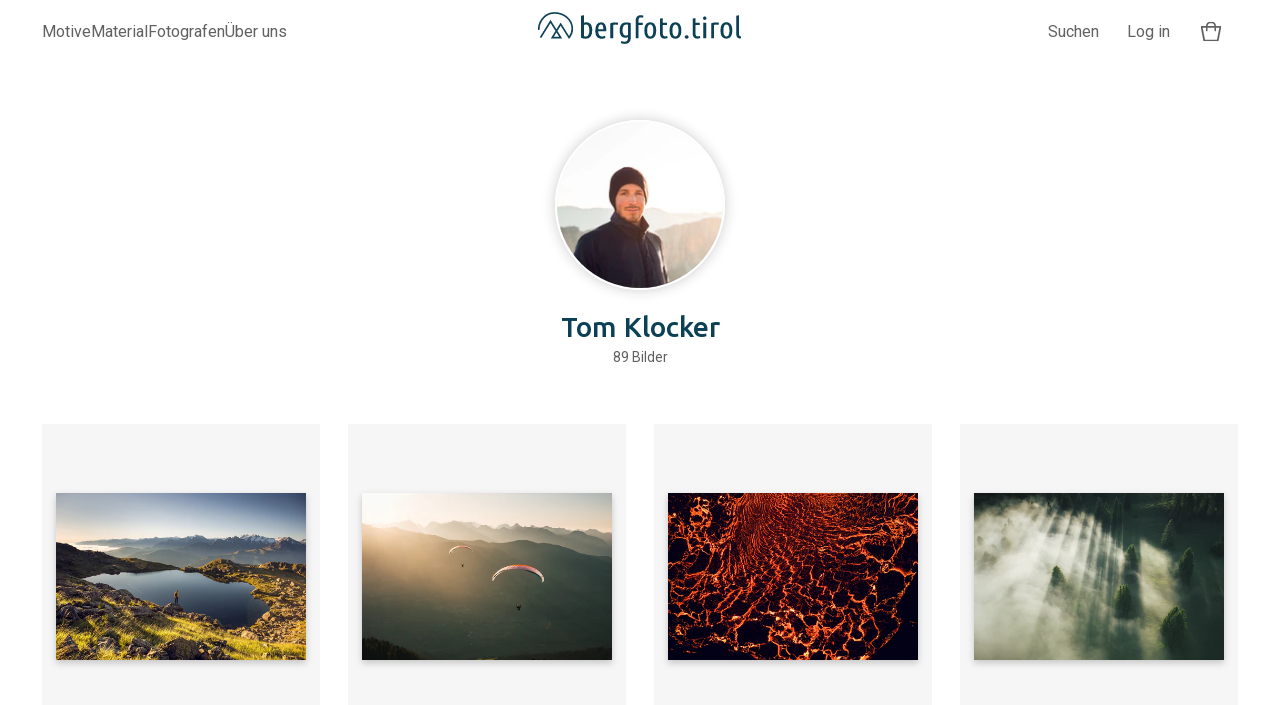

--- FILE ---
content_type: text/html; charset=utf-8
request_url: https://bergfoto.tirol/collections/tom-klocker?page=2
body_size: 43397
content:
<!doctype html>
<html class="no-js" lang="de">
<head>
	<meta charset="utf-8">
	<meta http-equiv="X-UA-Compatible" content="IE=edge,chrome=1">
	<meta name="viewport" content="width=device-width,initial-scale=1"><link rel="preconnect" href="https://cdn.shopify.com" crossorigin>
	<link rel="preconnect" href="https://monorail-edge.shopifysvc.com">
	<link rel="preload" href="//bergfoto.tirol/cdn/shop/t/83/assets/bl_nk.min.js?v=19949526506832163791680006772" as="script">
	
	<link rel="preconnect" href="https://fonts.googleapis.com">
	<link rel="preconnect" href="https://fonts.gstatic.com" crossorigin>


	<meta name="theme-color" content="#0B4055"><link rel="shortcut icon" href="//bergfoto.tirol/cdn/shop/files/Bergfoto_Icon-01_32043687-0dae-44cc-a1fc-4962393a8568_32x32.png?v=1613793331" type="image/png"><link rel="canonical" href="https://bergfoto.tirol/collections/tom-klocker?page=2"><title>Tom Klocker
&ndash; Seite 2
&ndash; bergfoto.tirol</title><meta name="description" content="Die Berge waren schon immer sein zu Hause. Er wuchs im Zillertal auf und war bis 2015 proffesioneller Snowboarder. In dieser Zeit war er stets von Kameras umgeben und so kam es, dass auch Tom seine Kamera zu den Contest und Fotoshootings mitnahm und so entdeckte er seine Leidenschaft. In diesem Jahr musste er verletzun">
	<!-- /snippets/social-meta-tags.liquid -->
	<!-- /snippets/social-meta-tags.liquid -->




<meta property="og:site_name" content="bergfoto.tirol">
<meta property="og:url" content="https://bergfoto.tirol/collections/tom-klocker?page=2">
<meta property="og:title" content="Tom Klocker">
<meta property="og:type" content="product.group">
<meta property="og:description" content="Die Berge waren schon immer sein zu Hause. Er wuchs im Zillertal auf und war bis 2015 proffesioneller Snowboarder. In dieser Zeit war er stets von Kameras umgeben und so kam es, dass auch Tom seine Kamera zu den Contest und Fotoshootings mitnahm und so entdeckte er seine Leidenschaft. In diesem Jahr musste er verletzun">

<meta property="og:image" content="http://bergfoto.tirol/cdn/shop/collections/portrait-klocker_neu_6bd4b2b9-8818-4208-9937-6f063d291f1f_1200x1200.jpg?v=1523428282">
<meta property="og:image:secure_url" content="https://bergfoto.tirol/cdn/shop/collections/portrait-klocker_neu_6bd4b2b9-8818-4208-9937-6f063d291f1f_1200x1200.jpg?v=1523428282">


<meta name="twitter:card" content="summary_large_image">
<meta name="twitter:title" content="Tom Klocker">
<meta name="twitter:description" content="Die Berge waren schon immer sein zu Hause. Er wuchs im Zillertal auf und war bis 2015 proffesioneller Snowboarder. In dieser Zeit war er stets von Kameras umgeben und so kam es, dass auch Tom seine Kamera zu den Contest und Fotoshootings mitnahm und so entdeckte er seine Leidenschaft. In diesem Jahr musste er verletzun">


	<script>
		var theme = {
			strings: {
				tos_agree: "Bitte bestätigen Sie die AGB und die Datenschutzerklärung",
				cta_standard: "In den Warenkorb",
				cta_sold_out: "Ausverkauft"
			},
			moneyFormat: "€ {{amount}}",
			moneyFormatWithCurrency: "€ {{amount}} EUR",
			settings: {
				predictiveSearchEnabled: null,
				predictiveSearchShowPrice: null,
				predictiveSearchShowVendor: null
			}
		}

		document.documentElement.className = document.documentElement.className.replace('no-js', 'js');
	</script><link href="https://fonts.googleapis.com/css2?family=Roboto:ital,wght@0,400;0,700;1,400;1,700&family=Ubuntu:wght@500&display=swap" rel="stylesheet">
	<link href="https://fonts.googleapis.com/icon?family=Material+Icons" rel="stylesheet" defer="defer">
	<style>
		a,ins{text-decoration:none}a,abbr,acronym,address,applet,b,big,blockquote,body,caption,center,cite,code,dd,del,dfn,div,dl,dt,em,fieldset,font,form,h1,h2,h3,h4,h5,h6,html,i,iframe,img,ins,kbd,label,legend,li,object,ol,p,pre,q,s,samp,small,span,strike,strong,sub,sup,table,tbody,td,tfoot,th,thead,tr,tt,u,ul,var{margin:0;padding:0;border:0;outline:0;font-size:100%;vertical-align:baseline;background:0 0}ol,ul{list-style:none}blockquote,q{quotes:none}blockquote:after,blockquote:before,q:after,q:before{content:"";content:none}.blocker:before,.clearfix::after,.control__label::after,.control__label::before{content:""}:focus{outline:0}del{text-decoration:line-through}table{border-collapse:collapse;border-spacing:0}/*!
* animate.css - https://animate.style/
* Version - 4.1.1
* Licensed under the MIT license - https://opensource.org/licenses/MIT
*
* Copyright (c) 2021 Animate.css
*/:root{--animate-duration:1s;--animate-delay:1s;--animate-repeat:1;--vh:1vh;--header_height:55px}.animated{animation-duration:1s;animation-duration:var(--animate-duration);animation-fill-mode:both}.animated.infinite{animation-iteration-count:infinite}.animated.repeat-1{animation-iteration-count:1;animation-iteration-count:var(--animate-repeat)}.animated.repeat-2{animation-iteration-count:2;animation-iteration-count:calc(var(--animate-repeat) *2)}.animated.repeat-3{animation-iteration-count:3;animation-iteration-count:calc(var(--animate-repeat) *3)}.animated.delay-1s{animation-delay:1s;animation-delay:var(--animate-delay)}.animated.delay-2s{animation-delay:2s;animation-delay:calc(var(--animate-delay) *2)}.animated.delay-3s{animation-delay:3s;animation-delay:calc(var(--animate-delay) *3)}.animated.delay-4s{animation-delay:4s;animation-delay:calc(var(--animate-delay) *4)}.animated.delay-5s{animation-delay:5s;animation-delay:calc(var(--animate-delay) *5)}.animated.faster{animation-duration:.5s;animation-duration:calc(var(--animate-duration)/ 2)}.animated.fast{animation-duration:.8s;animation-duration:calc(var(--animate-duration) *.8)}.animated.slow{animation-duration:2s;animation-duration:calc(var(--animate-duration) *2)}.animated.slower{animation-duration:3s;animation-duration:calc(var(--animate-duration) *3)}@media(prefers-reduced-motion:reduce),print{.animated{animation-duration:1ms!important;transition-duration:1ms!important;animation-iteration-count:1!important}.animated[class*=Out]{opacity:0}}@keyframes bounce{0%,20%,53%,to{animation-timing-function:cubic-bezier(.215,.61,.355,1);transform:translateZ(0)}40%,43%{animation-timing-function:cubic-bezier(.755,.05,.855,.06);transform:translate3d(0,-30px,0) scaleY(1.1)}70%{animation-timing-function:cubic-bezier(.755,.05,.855,.06);transform:translate3d(0,-15px,0) scaleY(1.05)}80%{transition-timing-function:cubic-bezier(.215,.61,.355,1);transform:translateZ(0) scaleY(.95)}90%{transform:translate3d(0,-4px,0) scaleY(1.02)}}.headShake,.heartBeat,.pulse{animation-timing-function:ease-in-out}.bounce{animation-name:bounce;transform-origin:center bottom}@keyframes flash{0%,50%,to{opacity:1}25%,75%{opacity:0}}.flash{animation-name:flash}@keyframes pulse{0%,to{transform:scaleX(1)}50%{transform:scale3d(1.05,1.05,1.05)}}.pulse{animation-name:pulse}@keyframes rubberBand{0%,to{transform:scaleX(1)}30%{transform:scale3d(1.25,.75,1)}40%{transform:scale3d(.75,1.25,1)}50%{transform:scale3d(1.15,.85,1)}65%{transform:scale3d(.95,1.05,1)}75%{transform:scale3d(1.05,.95,1)}}.rubberBand{animation-name:rubberBand}@keyframes shakeX{0%,to{transform:translateZ(0)}10%,30%,50%,70%,90%{transform:translate3d(-10px,0,0)}20%,40%,60%,80%{transform:translate3d(10px,0,0)}}.shakeX{animation-name:shakeX}@keyframes shakeY{0%,to{transform:translateZ(0)}10%,30%,50%,70%,90%{transform:translate3d(0,-10px,0)}20%,40%,60%,80%{transform:translate3d(0,10px,0)}}.shakeY{animation-name:shakeY}@keyframes headShake{0%{transform:translateX(0)}6.5%{transform:translateX(-6px) rotateY(-9deg)}18.5%{transform:translateX(5px) rotateY(7deg)}31.5%{transform:translateX(-3px) rotateY(-5deg)}43.5%{transform:translateX(2px) rotateY(3deg)}50%{transform:translateX(0)}}.headShake{animation-name:headShake}@keyframes swing{20%{transform:rotate(15deg)}40%{transform:rotate(-10deg)}60%{transform:rotate(5deg)}80%{transform:rotate(-5deg)}to{transform:rotate(0)}}.swing{transform-origin:top center;animation-name:swing}@keyframes tada{0%,to{transform:scaleX(1)}10%,20%{transform:scale3d(.9,.9,.9) rotate(-3deg)}30%,50%,70%,90%{transform:scale3d(1.1,1.1,1.1) rotate(3deg)}40%,60%,80%{transform:scale3d(1.1,1.1,1.1) rotate(-3deg)}}.tada{animation-name:tada}@keyframes wobble{0%,to{transform:translateZ(0)}15%{transform:translate3d(-25%,0,0) rotate(-5deg)}30%{transform:translate3d(20%,0,0) rotate(3deg)}45%{transform:translate3d(-15%,0,0) rotate(-3deg)}60%{transform:translate3d(10%,0,0) rotate(2deg)}75%{transform:translate3d(-5%,0,0) rotate(-1deg)}}.wobble{animation-name:wobble}@keyframes jello{0%,11.1%,to{transform:translateZ(0)}22.2%{transform:skewX(-12.5deg) skewY(-12.5deg)}33.3%{transform:skewX(6.25deg) skewY(6.25deg)}44.4%{transform:skewX(-3.125deg) skewY(-3.125deg)}55.5%{transform:skewX(1.5625deg) skewY(1.5625deg)}66.6%{transform:skewX(-.78125deg) skewY(-.78125deg)}77.7%{transform:skewX(.390625deg) skewY(.390625deg)}88.8%{transform:skewX(-.1953125deg) skewY(-.1953125deg)}}.jello{animation-name:jello;transform-origin:center}@keyframes heartBeat{0%,28%,70%{transform:scale(1)}14%,42%{transform:scale(1.3)}}.heartBeat{animation-name:heartBeat;animation-duration:1.3s;animation-duration:calc(var(--animate-duration) *1.3)}@keyframes backInDown{0%{transform:translateY(-1200px) scale(.7);opacity:.7}80%{transform:translateY(0) scale(.7);opacity:.7}to{transform:scale(1);opacity:1}}.backInDown{animation-name:backInDown}@keyframes backInLeft{0%{transform:translateX(-2000px) scale(.7);opacity:.7}80%{transform:translateX(0) scale(.7);opacity:.7}to{transform:scale(1);opacity:1}}.backInLeft{animation-name:backInLeft}@keyframes backInRight{0%{transform:translateX(2000px) scale(.7);opacity:.7}80%{transform:translateX(0) scale(.7);opacity:.7}to{transform:scale(1);opacity:1}}.backInRight{animation-name:backInRight}@keyframes backInUp{0%{transform:translateY(1200px) scale(.7);opacity:.7}80%{transform:translateY(0) scale(.7);opacity:.7}to{transform:scale(1);opacity:1}}.backInUp{animation-name:backInUp}@keyframes backOutDown{0%{transform:scale(1);opacity:1}20%{transform:translateY(0) scale(.7);opacity:.7}to{transform:translateY(700px) scale(.7);opacity:.7}}.backOutDown{animation-name:backOutDown}@keyframes backOutLeft{0%{transform:scale(1);opacity:1}20%{transform:translateX(0) scale(.7);opacity:.7}to{transform:translateX(-2000px) scale(.7);opacity:.7}}.backOutLeft{animation-name:backOutLeft}@keyframes backOutRight{0%{transform:scale(1);opacity:1}20%{transform:translateX(0) scale(.7);opacity:.7}to{transform:translateX(2000px) scale(.7);opacity:.7}}.backOutRight{animation-name:backOutRight}@keyframes backOutUp{0%{transform:scale(1);opacity:1}20%{transform:translateY(0) scale(.7);opacity:.7}to{transform:translateY(-700px) scale(.7);opacity:.7}}.backOutUp{animation-name:backOutUp}@keyframes bounceIn{0%,20%,40%,60%,80%,to{animation-timing-function:cubic-bezier(.215,.61,.355,1)}0%{opacity:0;transform:scale3d(.3,.3,.3)}20%{transform:scale3d(1.1,1.1,1.1)}40%{transform:scale3d(.9,.9,.9)}60%{opacity:1;transform:scale3d(1.03,1.03,1.03)}80%{transform:scale3d(.97,.97,.97)}to{opacity:1;transform:scaleX(1)}}.bounceIn{animation-duration:.75s;animation-duration:calc(var(--animate-duration) *.75);animation-name:bounceIn}.bounceOut,.flipOutX{animation-duration:.75s}@keyframes bounceInDown{0%,60%,75%,90%,to{animation-timing-function:cubic-bezier(.215,.61,.355,1)}0%{opacity:0;transform:translate3d(0,-3000px,0) scaleY(3)}60%{opacity:1;transform:translate3d(0,25px,0) scaleY(.9)}75%{transform:translate3d(0,-10px,0) scaleY(.95)}90%{transform:translate3d(0,5px,0) scaleY(.985)}to{transform:translateZ(0)}}.bounceInDown{animation-name:bounceInDown}@keyframes bounceInLeft{0%,60%,75%,90%,to{animation-timing-function:cubic-bezier(.215,.61,.355,1)}0%{opacity:0;transform:translate3d(-3000px,0,0) scaleX(3)}60%{opacity:1;transform:translate3d(25px,0,0) scaleX(1)}75%{transform:translate3d(-10px,0,0) scaleX(.98)}90%{transform:translate3d(5px,0,0) scaleX(.995)}to{transform:translateZ(0)}}.bounceInLeft{animation-name:bounceInLeft}@keyframes bounceInRight{0%,60%,75%,90%,to{animation-timing-function:cubic-bezier(.215,.61,.355,1)}0%{opacity:0;transform:translate3d(3000px,0,0) scaleX(3)}60%{opacity:1;transform:translate3d(-25px,0,0) scaleX(1)}75%{transform:translate3d(10px,0,0) scaleX(.98)}90%{transform:translate3d(-5px,0,0) scaleX(.995)}to{transform:translateZ(0)}}.bounceInRight{animation-name:bounceInRight}@keyframes bounceInUp{0%,60%,75%,90%,to{animation-timing-function:cubic-bezier(.215,.61,.355,1)}0%{opacity:0;transform:translate3d(0,3000px,0) scaleY(5)}60%{opacity:1;transform:translate3d(0,-20px,0) scaleY(.9)}75%{transform:translate3d(0,10px,0) scaleY(.95)}90%{transform:translate3d(0,-5px,0) scaleY(.985)}to{transform:translateZ(0)}}.bounceInUp{animation-name:bounceInUp}@keyframes bounceOut{20%{transform:scale3d(.9,.9,.9)}50%,55%{opacity:1;transform:scale3d(1.1,1.1,1.1)}to{opacity:0;transform:scale3d(.3,.3,.3)}}.bounceOut{animation-duration:calc(var(--animate-duration) *.75);animation-name:bounceOut}@keyframes bounceOutDown{20%{transform:translate3d(0,10px,0) scaleY(.985)}40%,45%{opacity:1;transform:translate3d(0,-20px,0) scaleY(.9)}to{opacity:0;transform:translate3d(0,2000px,0) scaleY(3)}}.bounceOutDown{animation-name:bounceOutDown}@keyframes bounceOutLeft{20%{opacity:1;transform:translate3d(20px,0,0) scaleX(.9)}to{opacity:0;transform:translate3d(-2000px,0,0) scaleX(2)}}.bounceOutLeft{animation-name:bounceOutLeft}@keyframes bounceOutRight{20%{opacity:1;transform:translate3d(-20px,0,0) scaleX(.9)}to{opacity:0;transform:translate3d(2000px,0,0) scaleX(2)}}.bounceOutRight{animation-name:bounceOutRight}@keyframes bounceOutUp{20%{transform:translate3d(0,-10px,0) scaleY(.985)}40%,45%{opacity:1;transform:translate3d(0,20px,0) scaleY(.9)}to{opacity:0;transform:translate3d(0,-2000px,0) scaleY(3)}}.bounceOutUp{animation-name:bounceOutUp}@keyframes fadeIn{0%{opacity:0}to{opacity:1}}.fadeIn{animation-name:fadeIn}@keyframes fadeInDown{0%{opacity:0;transform:translate3d(0,-100%,0)}to{opacity:1;transform:translateZ(0)}}.fadeInDown{animation-name:fadeInDown}@keyframes fadeInDownBig{0%{opacity:0;transform:translate3d(0,-2000px,0)}to{opacity:1;transform:translateZ(0)}}.fadeInDownBig{animation-name:fadeInDownBig}@keyframes fadeInLeft{0%{opacity:0;transform:translate3d(-100%,0,0)}to{opacity:1;transform:translateZ(0)}}.fadeInLeft{animation-name:fadeInLeft}@keyframes fadeInLeftBig{0%{opacity:0;transform:translate3d(-2000px,0,0)}to{opacity:1;transform:translateZ(0)}}.fadeInLeftBig{animation-name:fadeInLeftBig}@keyframes fadeInRight{0%{opacity:0;transform:translate3d(100%,0,0)}to{opacity:1;transform:translateZ(0)}}.fadeInRight{animation-name:fadeInRight}@keyframes fadeInRightBig{0%{opacity:0;transform:translate3d(2000px,0,0)}to{opacity:1;transform:translateZ(0)}}.fadeInRightBig{animation-name:fadeInRightBig}@keyframes fadeInUp{0%{opacity:0;transform:translate3d(0,100%,0)}to{opacity:1;transform:translateZ(0)}}.fadeInUp{animation-name:fadeInUp}@keyframes fadeInUpBig{0%{opacity:0;transform:translate3d(0,2000px,0)}to{opacity:1;transform:translateZ(0)}}.fadeInUpBig{animation-name:fadeInUpBig}@keyframes fadeInTopLeft{0%{opacity:0;transform:translate3d(-100%,-100%,0)}to{opacity:1;transform:translateZ(0)}}.fadeInTopLeft{animation-name:fadeInTopLeft}@keyframes fadeInTopRight{0%{opacity:0;transform:translate3d(100%,-100%,0)}to{opacity:1;transform:translateZ(0)}}.fadeInTopRight{animation-name:fadeInTopRight}@keyframes fadeInBottomLeft{0%{opacity:0;transform:translate3d(-100%,100%,0)}to{opacity:1;transform:translateZ(0)}}.fadeInBottomLeft{animation-name:fadeInBottomLeft}@keyframes fadeInBottomRight{0%{opacity:0;transform:translate3d(100%,100%,0)}to{opacity:1;transform:translateZ(0)}}.fadeInBottomRight{animation-name:fadeInBottomRight}@keyframes fadeOut{0%{opacity:1}to{opacity:0}}.fadeOut{animation-name:fadeOut}@keyframes fadeOutDown{0%{opacity:1}to{opacity:0;transform:translate3d(0,100%,0)}}.fadeOutDown{animation-name:fadeOutDown}@keyframes fadeOutDownBig{0%{opacity:1}to{opacity:0;transform:translate3d(0,2000px,0)}}.fadeOutDownBig{animation-name:fadeOutDownBig}@keyframes fadeOutLeft{0%{opacity:1}to{opacity:0;transform:translate3d(-100%,0,0)}}.fadeOutLeft{animation-name:fadeOutLeft}@keyframes fadeOutLeftBig{0%{opacity:1}to{opacity:0;transform:translate3d(-2000px,0,0)}}.fadeOutLeftBig{animation-name:fadeOutLeftBig}@keyframes fadeOutRight{0%{opacity:1}to{opacity:0;transform:translate3d(100%,0,0)}}.fadeOutRight{animation-name:fadeOutRight}@keyframes fadeOutRightBig{0%{opacity:1}to{opacity:0;transform:translate3d(2000px,0,0)}}.fadeOutRightBig{animation-name:fadeOutRightBig}@keyframes fadeOutUp{0%{opacity:1}to{opacity:0;transform:translate3d(0,-100%,0)}}.fadeOutUp{animation-name:fadeOutUp}@keyframes fadeOutUpBig{0%{opacity:1}to{opacity:0;transform:translate3d(0,-2000px,0)}}.fadeOutUpBig{animation-name:fadeOutUpBig}@keyframes fadeOutTopLeft{0%{opacity:1;transform:translateZ(0)}to{opacity:0;transform:translate3d(-100%,-100%,0)}}.fadeOutTopLeft{animation-name:fadeOutTopLeft}@keyframes fadeOutTopRight{0%{opacity:1;transform:translateZ(0)}to{opacity:0;transform:translate3d(100%,-100%,0)}}.fadeOutTopRight{animation-name:fadeOutTopRight}@keyframes fadeOutBottomRight{0%{opacity:1;transform:translateZ(0)}to{opacity:0;transform:translate3d(100%,100%,0)}}.fadeOutBottomRight{animation-name:fadeOutBottomRight}@keyframes fadeOutBottomLeft{0%{opacity:1;transform:translateZ(0)}to{opacity:0;transform:translate3d(-100%,100%,0)}}.fadeOutBottomLeft{animation-name:fadeOutBottomLeft}@keyframes flip{0%{transform:perspective(400px) scaleX(1) translateZ(0) rotateY(-1turn);animation-timing-function:ease-out}40%{transform:perspective(400px) scaleX(1) translateZ(150px) rotateY(-190deg);animation-timing-function:ease-out}50%{transform:perspective(400px) scaleX(1) translateZ(150px) rotateY(-170deg);animation-timing-function:ease-in}80%{transform:perspective(400px) scale3d(.95,.95,.95) translateZ(0) rotateY(0);animation-timing-function:ease-in}to{transform:perspective(400px) scaleX(1) translateZ(0) rotateY(0);animation-timing-function:ease-in}}.animated.flip{-webkit-backface-visibility:visible;backface-visibility:visible;animation-name:flip}@keyframes flipInX{0%{transform:perspective(400px) rotateX(90deg);animation-timing-function:ease-in;opacity:0}40%{transform:perspective(400px) rotateX(-20deg);animation-timing-function:ease-in}60%{transform:perspective(400px) rotateX(10deg);opacity:1}80%{transform:perspective(400px) rotateX(-5deg)}to{transform:perspective(400px)}}.flipInX{-webkit-backface-visibility:visible!important;backface-visibility:visible!important;animation-name:flipInX}.flipInY,.flipOutX{-webkit-backface-visibility:visible!important}@keyframes flipInY{0%{transform:perspective(400px) rotateY(90deg);animation-timing-function:ease-in;opacity:0}40%{transform:perspective(400px) rotateY(-20deg);animation-timing-function:ease-in}60%{transform:perspective(400px) rotateY(10deg);opacity:1}80%{transform:perspective(400px) rotateY(-5deg)}to{transform:perspective(400px)}}.flipInY{backface-visibility:visible!important;animation-name:flipInY}@keyframes flipOutX{0%{transform:perspective(400px)}30%{transform:perspective(400px) rotateX(-20deg);opacity:1}to{transform:perspective(400px) rotateX(90deg);opacity:0}}.flipOutX{animation-duration:calc(var(--animate-duration) *.75);animation-name:flipOutX;backface-visibility:visible!important}@keyframes flipOutY{0%{transform:perspective(400px)}30%{transform:perspective(400px) rotateY(-15deg);opacity:1}to{transform:perspective(400px) rotateY(90deg);opacity:0}}.flipOutY{animation-duration:.75s;animation-duration:calc(var(--animate-duration) *.75);-webkit-backface-visibility:visible!important;backface-visibility:visible!important;animation-name:flipOutY}@keyframes lightSpeedInRight{0%{transform:translate3d(100%,0,0) skewX(-30deg);opacity:0}60%{transform:skewX(20deg);opacity:1}80%{transform:skewX(-5deg)}to{transform:translateZ(0)}}.lightSpeedInRight{animation-name:lightSpeedInRight;animation-timing-function:ease-out}@keyframes lightSpeedInLeft{0%{transform:translate3d(-100%,0,0) skewX(30deg);opacity:0}60%{transform:skewX(-20deg);opacity:1}80%{transform:skewX(5deg)}to{transform:translateZ(0)}}.lightSpeedInLeft{animation-name:lightSpeedInLeft;animation-timing-function:ease-out}@keyframes lightSpeedOutRight{0%{opacity:1}to{transform:translate3d(100%,0,0) skewX(30deg);opacity:0}}.lightSpeedOutRight{animation-name:lightSpeedOutRight;animation-timing-function:ease-in}@keyframes lightSpeedOutLeft{0%{opacity:1}to{transform:translate3d(-100%,0,0) skewX(-30deg);opacity:0}}.lightSpeedOutLeft{animation-name:lightSpeedOutLeft;animation-timing-function:ease-in}@keyframes rotateIn{0%{transform:rotate(-200deg);opacity:0}to{transform:translateZ(0);opacity:1}}.rotateIn{animation-name:rotateIn;transform-origin:center}@keyframes rotateInDownLeft{0%{transform:rotate(-45deg);opacity:0}to{transform:translateZ(0);opacity:1}}.rotateInDownLeft{animation-name:rotateInDownLeft;transform-origin:left bottom}@keyframes rotateInDownRight{0%{transform:rotate(45deg);opacity:0}to{transform:translateZ(0);opacity:1}}.rotateInDownRight{animation-name:rotateInDownRight;transform-origin:right bottom}@keyframes rotateInUpLeft{0%{transform:rotate(45deg);opacity:0}to{transform:translateZ(0);opacity:1}}.rotateInUpLeft{animation-name:rotateInUpLeft;transform-origin:left bottom}@keyframes rotateInUpRight{0%{transform:rotate(-90deg);opacity:0}to{transform:translateZ(0);opacity:1}}.rotateInUpRight{animation-name:rotateInUpRight;transform-origin:right bottom}@keyframes rotateOut{0%{opacity:1}to{transform:rotate(200deg);opacity:0}}.rotateOut{animation-name:rotateOut;transform-origin:center}@keyframes rotateOutDownLeft{0%{opacity:1}to{transform:rotate(45deg);opacity:0}}.rotateOutDownLeft{animation-name:rotateOutDownLeft;transform-origin:left bottom}@keyframes rotateOutDownRight{0%{opacity:1}to{transform:rotate(-45deg);opacity:0}}.rotateOutDownRight{animation-name:rotateOutDownRight;transform-origin:right bottom}@keyframes rotateOutUpLeft{0%{opacity:1}to{transform:rotate(-45deg);opacity:0}}.rotateOutUpLeft{animation-name:rotateOutUpLeft;transform-origin:left bottom}@keyframes rotateOutUpRight{0%{opacity:1}to{transform:rotate(90deg);opacity:0}}.rotateOutUpRight{animation-name:rotateOutUpRight;transform-origin:right bottom}@keyframes hinge{0%{animation-timing-function:ease-in-out}20%,60%{transform:rotate(80deg);animation-timing-function:ease-in-out}40%,80%{transform:rotate(60deg);animation-timing-function:ease-in-out;opacity:1}to{transform:translate3d(0,700px,0);opacity:0}}.hinge{animation-duration:2s;animation-duration:calc(var(--animate-duration) *2);animation-name:hinge;transform-origin:top left}@keyframes jackInTheBox{0%{opacity:0;transform:scale(.1) rotate(30deg);transform-origin:center bottom}50%{transform:rotate(-10deg)}70%{transform:rotate(3deg)}to{opacity:1;transform:scale(1)}}.jackInTheBox{animation-name:jackInTheBox}@keyframes rollIn{0%{opacity:0;transform:translate3d(-100%,0,0) rotate(-120deg)}to{opacity:1;transform:translateZ(0)}}.rollIn{animation-name:rollIn}@keyframes rollOut{0%{opacity:1}to{opacity:0;transform:translate3d(100%,0,0) rotate(120deg)}}.rollOut{animation-name:rollOut}@keyframes zoomIn{0%{opacity:0;transform:scale3d(.3,.3,.3)}50%{opacity:1}}.zoomIn{animation-name:zoomIn}@keyframes zoomInDown{0%{opacity:0;transform:scale3d(.1,.1,.1) translate3d(0,-1000px,0);animation-timing-function:cubic-bezier(.55,.055,.675,.19)}60%{opacity:1;transform:scale3d(.475,.475,.475) translate3d(0,60px,0);animation-timing-function:cubic-bezier(.175,.885,.32,1)}}.zoomInDown{animation-name:zoomInDown}@keyframes zoomInLeft{0%{opacity:0;transform:scale3d(.1,.1,.1) translate3d(-1000px,0,0);animation-timing-function:cubic-bezier(.55,.055,.675,.19)}60%{opacity:1;transform:scale3d(.475,.475,.475) translate3d(10px,0,0);animation-timing-function:cubic-bezier(.175,.885,.32,1)}}.zoomInLeft{animation-name:zoomInLeft}@keyframes zoomInRight{0%{opacity:0;transform:scale3d(.1,.1,.1) translate3d(1000px,0,0);animation-timing-function:cubic-bezier(.55,.055,.675,.19)}60%{opacity:1;transform:scale3d(.475,.475,.475) translate3d(-10px,0,0);animation-timing-function:cubic-bezier(.175,.885,.32,1)}}.zoomInRight{animation-name:zoomInRight}@keyframes zoomInUp{0%{opacity:0;transform:scale3d(.1,.1,.1) translate3d(0,1000px,0);animation-timing-function:cubic-bezier(.55,.055,.675,.19)}60%{opacity:1;transform:scale3d(.475,.475,.475) translate3d(0,-60px,0);animation-timing-function:cubic-bezier(.175,.885,.32,1)}}.zoomInUp{animation-name:zoomInUp}@keyframes zoomOut{0%{opacity:1}50%{opacity:0;transform:scale3d(.3,.3,.3)}to{opacity:0}}.zoomOut{animation-name:zoomOut}@keyframes zoomOutDown{40%{opacity:1;transform:scale3d(.475,.475,.475) translate3d(0,-60px,0);animation-timing-function:cubic-bezier(.55,.055,.675,.19)}to{opacity:0;transform:scale3d(.1,.1,.1) translate3d(0,2000px,0);animation-timing-function:cubic-bezier(.175,.885,.32,1)}}.zoomOutDown{animation-name:zoomOutDown;transform-origin:center bottom}@keyframes zoomOutLeft{40%{opacity:1;transform:scale3d(.475,.475,.475) translate3d(42px,0,0)}to{opacity:0;transform:scale(.1) translate3d(-2000px,0,0)}}.zoomOutLeft{animation-name:zoomOutLeft;transform-origin:left center}@keyframes zoomOutRight{40%{opacity:1;transform:scale3d(.475,.475,.475) translate3d(-42px,0,0)}to{opacity:0;transform:scale(.1) translate3d(2000px,0,0)}}.zoomOutRight{animation-name:zoomOutRight;transform-origin:right center}@keyframes zoomOutUp{40%{opacity:1;transform:scale3d(.475,.475,.475) translate3d(0,60px,0);animation-timing-function:cubic-bezier(.55,.055,.675,.19)}to{opacity:0;transform:scale3d(.1,.1,.1) translate3d(0,-2000px,0);animation-timing-function:cubic-bezier(.175,.885,.32,1)}}.zoomOutUp{animation-name:zoomOutUp;transform-origin:center bottom}@keyframes slideInDown{0%{transform:translate3d(0,-100%,0);visibility:visible}to{transform:translateZ(0)}}.slideInDown{animation-name:slideInDown}@keyframes slideInLeft{0%{transform:translate3d(-100%,0,0);visibility:visible}to{transform:translateZ(0)}}.slideInLeft{animation-name:slideInLeft}@keyframes slideInRight{0%{transform:translate3d(100%,0,0);visibility:visible}to{transform:translateZ(0)}}.slideInRight{animation-name:slideInRight}@keyframes slideInUp{0%{transform:translate3d(0,100%,0);visibility:visible}to{transform:translateZ(0)}}.slideInUp{animation-name:slideInUp}@keyframes slideOutDown{0%{transform:translateZ(0)}to{visibility:hidden;transform:translate3d(0,100%,0)}}.slideOutDown{animation-name:slideOutDown}@keyframes slideOutLeft{0%{transform:translateZ(0)}to{visibility:hidden;transform:translate3d(-100%,0,0)}}.slideOutLeft{animation-name:slideOutLeft}@keyframes slideOutRight{0%{transform:translateZ(0)}to{visibility:hidden;transform:translate3d(100%,0,0)}}.slideOutRight{animation-name:slideOutRight}@keyframes slideOutUp{0%{transform:translateZ(0)}to{visibility:hidden;transform:translate3d(0,-100%,0)}}.slideOutUp{animation-name:slideOutUp}.input{-webkit-appearance:none;-moz-appearance:none;appearance:none;box-sizing:border-box;width:100%;margin:0 0 .9rem;padding:.6rem;background:#fff;border:1px solid #bbb;box-shadow:inset 0 1px 3px rgba(0,0,0,.05);border-radius:0;outline:0;resize:vertical;transition:border-color .3s ease}.input[disabled]{border-color:#c8c8c8;background-color:#f2f2f2;box-shadow:none;cursor:not-allowed}.input:focus{border-color:#0c69d6}.control__input{position:absolute;opacity:0;pointer-events:none}.control__label{display:block;position:relative;padding-left:calc(20px + .6rem);will-change:transform}.control__label::after,.control__label::before{position:absolute;top:calc(50% - 10px);left:0;width:20px;height:20px;border:1px solid transparent}.control__label::before{border-color:#bbb;box-shadow:inset 0 1px 3px rgba(0,0,0,.05);background:#fff;background-size:0}.control__label::after{background-size:60%;background-repeat:no-repeat;background-position:center;transform:scale(0);transition:transform .3s ease;will-change:transform}.control__input[type=radio]+.control__label::before{border-radius:100%}.control__input[type=radio]+.control__label::after{background-image:url(data:image/svg+xml,%3Csvg%20version%3D%221.1%22%20xmlns%3D%22http%3A//www.w3.org/2000/svg%22%20xmlns%3Axlink%3D%22http%3A//www.w3.org/1999/xlink%22%20x%3D%220%22%20y%3D%220%22%20width%3D%22512%22%20height%3D%22512%22%20viewBox%3D%220%200%20512%20512%22%20xml%3Aspace%3D%22preserve%22%3E%3Cpath%20fill%3D%22%23000%22%20d%3D%22M256%2C464c114.9%2C0%2C208-93.1%2C208-208c0-114.9-93.1-208-208-208C141.1%2C48%2C48%2C141.1%2C48%2C256C48%2C370.9%2C141.1%2C464%2C256%2C464z%22/%3E%3C/svg%3E)}.control__input[type=checkbox]+.control__label::after{background-image:url(data:image/svg+xml,%3Csvg%20version%3D%221.1%22%20xmlns%3D%22http%3A//www.w3.org/2000/svg%22%20xmlns%3Axlink%3D%22http%3A//www.w3.org/1999/xlink%22%20x%3D%220%22%20y%3D%220%22%20width%3D%22512%22%20height%3D%22512%22%20viewBox%3D%220%200%20512%20512%22%20xml%3Aspace%3D%22preserve%22%3E%3Cpath%20fill%3D%22%23000%22%20d%3D%22M461.6%2C109.6l-54.9-43.3c-1.7-1.4-3.8-2.4-6.2-2.4c-2.4%2C0-4.6%2C1-6.3%2C2.5L194.5%2C323c0%2C0-78.5-75.5-80.7-77.7c-2.2-2.2-5.1-5.9-9.5-5.9c-4.4%2C0-6.4%2C3.1-8.7%2C5.4c-1.7%2C1.8-29.7%2C31.2-43.5%2C45.8c-0.8%2C0.9-1.3%2C1.4-2%2C2.1c-1.2%2C1.7-2%2C3.6-2%2C5.7c0%2C2.2%2C0.8%2C4%2C2%2C5.7l2.8%2C2.6c0%2C0%2C139.3%2C133.8%2C141.6%2C136.1c2.3%2C2.3%2C5.1%2C5.2%2C9.2%2C5.2c4%2C0%2C7.3-4.3%2C9.2-6.2L462%2C121.8c1.2-1.7%2C2-3.6%2C2-5.8C464%2C113.5%2C463%2C111.4%2C461.6%2C109.6z%22/%3E%3C/svg%3E)}.control__input[type=checkbox][disabled]+.control__label,.control__input[type=radio][disabled]+.control__label{cursor:not-allowed}.control__input[type=checkbox][disabled]+.control__label::before,.control__input[type=radio][disabled]+.control__label::before{border-color:#c8c8c8;background-color:#f2f2f2;box-shadow:none}.control__input:checked+.control__label::after{transform:scale(1)}.select{-webkit-appearance:none;-moz-appearance:none;appearance:none;box-sizing:border-box;margin:0 0 .9rem;padding:.6rem;width:100%;background:url(data:image/svg+xml,%3Csvg%20version%3D%221.1%22%20xmlns%3D%22http%3A//www.w3.org/2000/svg%22%20xmlns%3Axlink%3D%22http%3A//www.w3.org/1999/xlink%22%20x%3D%220%22%20y%3D%220%22%20width%3D%22512%22%20height%3D%22512%22%20viewBox%3D%220%200%20512%20512%22%20xml%3Aspace%3D%22preserve%22%3E%3Cpath%20fill%3D%22%23000%22%20d%3D%22M256%2C298.3L256%2C298.3L256%2C298.3l174.2-167.2c4.3-4.2%2C11.4-4.1%2C15.8%2C0.2l30.6%2C29.9c4.4%2C4.3%2C4.5%2C11.3%2C0.2%2C15.5L264.1%2C380.9c-2.2%2C2.2-5.2%2C3.2-8.1%2C3c-3%2C0.1-5.9-0.9-8.1-3L35.2%2C176.7c-4.3-4.2-4.2-11.2%2C0.2-15.5L66%2C131.3c4.4-4.3%2C11.5-4.4%2C15.8-0.2L256%2C298.3z%22/%3E%3C/svg%3E) no-repeat #fff;background-size:12px;background-position:calc(100% - .6rem) center;border:1px solid #bbb;box-shadow:inset 0 1px 3px rgba(0,0,0,.05);border-radius:0;outline:0}.select[disabled]{border-color:#c8c8c8;background-color:#f2f2f2;box-shadow:none;cursor:not-allowed}.select:focus{border-color:#0c69d6}.select::-ms-expand{display:none}.placeholder-svg{display:block;fill:rgba(0,0,0,.35);background-color:rgba(0,0,0,.1);width:100%;height:100%;max-width:100%;max-height:100%;border:1px solid rgba(0,0,0,.2)}.placeholder-svg--small{width:480px}.placeholder-noblocks{padding:40px;text-align:center}.placeholder-background{position:absolute;top:0;right:0;bottom:0;left:0}.hide,.label-hidden,.visually-hidden,.visually_hidden{position:absolute!important;overflow:hidden;clip:rect(0 0 0 0);height:1px;width:1px;margin:-1px;padding:0;border:0}.placeholder-background .icon{border:0}.clearfix::after{display:table;clear:both}.js-focus-hidden:focus{outline:0}.no-placeholder .label-hidden,.visually-shown{position:inherit!important;overflow:auto;clip:auto;width:auto;height:auto;margin:0}.no-js:not(html){display:none}.no-js .no-js:not(html){display:block}.no-js .js,.supports-no-cookies:not(html){display:none}html.supports-no-cookies .supports-no-cookies:not(html){display:block}html.supports-no-cookies .supports-cookies{display:none}.rte img{height:auto}.text-center .rte ol,.text-center .rte ul,.text-center.rte ol,.text-center.rte ul{margin-left:0;list-style-position:inside}.rte-table{max-width:100%;overflow:auto;-webkit-overflow-scrolling:touch}.rte__video-wrapper{position:relative;overflow:hidden;max-width:100%;padding-bottom:56.25%;height:0;height:auto}.rte__video-wrapper iframe{position:absolute;top:0;left:0;width:100%;height:100%}.rte__table-wrapper{max-width:100%;overflow:auto;-webkit-overflow-scrolling:touch}/*! Flickity v2.2.2
https://flickity.metafizzy.co
---------------------------------------------- */.flickity-enabled{position:relative}.flickity-enabled:focus{outline:0}.flickity-viewport{overflow:hidden;position:relative;height:100%}.flickity-slider{position:absolute;width:100%;height:100%}.flickity-enabled.is-draggable{-webkit-tap-highlight-color:transparent;-webkit-user-select:none;-ms-user-select:none;user-select:none}.flickity-enabled.is-draggable .flickity-viewport{cursor:move;cursor:grab}.flickity-enabled.is-draggable .flickity-viewport.is-pointer-down{cursor:grabbing}.flickity-button{position:absolute;background:rgba(255,255,255,.75);border:none;color:#333}.flickity-button:hover{background:#fff;cursor:pointer}.flickity-button:focus{outline:0;box-shadow:0 0 0 5px #19f}.flickity-button:active{opacity:.6}.flickity-button:disabled{cursor:auto;pointer-events:none}.flickity-button-icon{fill:currentColor}.flickity-prev-next-button{top:50%;width:44px;height:44px;border-radius:50%;transform:translateY(-50%)}.flickity-prev-next-button.previous{left:10px}.flickity-prev-next-button.next{right:10px}.flickity-rtl .flickity-prev-next-button.previous{left:auto;right:10px}.flickity-rtl .flickity-prev-next-button.next{right:auto;left:10px}.flickity-prev-next-button .flickity-button-icon{position:absolute;left:20%;top:20%;width:60%;height:60%}.flickity-page-dots{position:absolute;width:100%;bottom:-25px;margin:0;list-style:none;text-align:center;line-height:1}.note--error.shopify-challenge__container ul,.note.note--error ul,.rte ol,.rte ol ul,.rte ol ul ul,.rte ul,.rte ul ul,.rte ul ul ul{list-style:disc inside}.flickity-rtl .flickity-page-dots{direction:rtl}.flickity-page-dots .dot{border-radius:50%;cursor:pointer}.flickity-page-dots .dot.is-selected{opacity:1}.blocker{position:fixed;top:0;right:0;bottom:0;left:0;width:100%;height:100%;overflow:auto;box-sizing:border-box;text-align:center}.blocker:before{display:inline-block;height:100%;vertical-align:middle;margin-right:-.05em}.blocker.behind{background-color:transparent}.modal{display:none;vertical-align:middle;position:relative;z-index:2;box-sizing:border-box}.modal a.close-modal{position:absolute;display:block;text-indent:-9999px}.modal-spinner{display:none;position:fixed;top:50%;left:50%;transform:translateY(-50%) translateX(-50%);padding:12px 16px;border-radius:5px;background-color:#111;height:20px}.modal-spinner>div{border-radius:100px;background-color:#fff;height:20px;width:2px;margin:0 1px;display:inline-block;animation:sk-stretchdelay 1.2s infinite ease-in-out}.modal-spinner .rect2{animation-delay:-1.1s}.modal-spinner .rect3{animation-delay:-1s}.modal-spinner .rect4{animation-delay:-.9s}@keyframes sk-stretchdelay{0%,100%,40%{transform:scaleY(.5);-webkit-transform:scaleY(.5)}20%{transform:scaleY(1);-webkit-transform:scaleY(1)}}body,html{font-size:14px}body{font-family:Roboto,sans-serif;line-height:1.5;color:#616161;background:#f6f6f6}.container{width:100%;max-width:calc(1440px);margin:auto;padding:0 1rem}.container>.f_wrap{margin-left:-.5rem;margin-right:-.5rem}.f_wrap{display:-ms-flexbox;display:flex}.f_wrap>*{margin:0 calc(.5rem)}.f_wrap.--wrap{-ms-flex-wrap:wrap;flex-wrap:wrap}.f_wrap.--column{-ms-flex-direction:column;flex-direction:column}.f_wrap.--stretch{-ms-flex-pack:justify;justify-content:space-between}.f_wrap.--center{-ms-flex-pack:center;justify-content:center;-ms-flex-align:center;align-items:center}.f_wrap.--inside{margin-left:-.5rem;margin-right:-.5rem}.visually-hidden{display:none;visibility:hidden}.text-center,.text_center{text-align:center}.modal,.rte table th,.text--left{text-align:left}*,html *{box-sizing:border-box;max-height:1000000px}*{-webkit-font-smoothing:antialiased;text-rendering:optimizeLegibility}@media only screen and (max-width:768px){.f_wrap.--scroll{-ms-flex-wrap:nowrap;flex-wrap:nowrap;overflow-x:auto;-ms-scroll-snap-type:x mandatory;scroll-snap-type:x mandatory;margin-left:-1.5em;margin-right:-1.5em;padding-left:1em;padding-right:1em}.f_wrap.--scroll>*{width:65vw;-ms-flex:none;flex:none;scroll-snap-align:center}.f_wrap.--scroll>:last-child{width:calc(65vw + 1.5em);border-right:1.5em solid #fff}#mobile_marker,.no_smart{display:none;visibility:hidden}.m_grid-1{width:calc((16.6666666667% * 1) - 3.226%);width:calc(1 * 16.6666666667% - .5rem - .5rem);margin:0 3.226/2%;margin:0 calc(.5rem)}.m_grid-2{width:calc((16.6666666667% * 2) - 3.226%);width:calc(2 * 16.6666666667% - .5rem - .5rem);margin:0 3.226/2%;margin:0 calc(.5rem)}.m_grid-3{width:calc((16.6666666667% * 3) - 3.226%);width:calc(3 * 16.6666666667% - .5rem - .5rem);margin:0 3.226/2%;margin:0 calc(.5rem)}.m_grid-4{width:calc((16.6666666667% * 4) - 3.226%);width:calc(4 * 16.6666666667% - .5rem - .5rem);margin:0 3.226/2%;margin:0 calc(.5rem)}.m_grid-5{width:calc((16.6666666667% * 5) - 3.226%);width:calc(5 * 16.6666666667% - .5rem - .5rem);margin:0 3.226/2%;margin:0 calc(.5rem)}.m_grid-6{width:calc((16.6666666667% * 6) - 3.226%);width:calc(6 * 16.6666666667% - .5rem - .5rem);margin:0 3.226/2%;margin:0 calc(.5rem)}.f_wrap.f_wrap--mobilecolumn{-ms-flex-direction:column;flex-direction:column}}@media only screen and (min-width:768px){.no_desktop{display:none!important;visibility:hidden}.d_grid-1{width:calc((8.3333333333% * 1) - 3.226%);width:calc(1 * 8.3333333333% - 1rem - 1rem);margin:0 3.226/2%;margin:0 calc(1rem)}.d_grid-2{width:calc((8.3333333333% * 2) - 3.226%);width:calc(2 * 8.3333333333% - 1rem - 1rem);margin:0 3.226/2%;margin:0 calc(1rem)}.d_grid-3{width:calc((8.3333333333% * 3) - 3.226%);width:calc(3 * 8.3333333333% - 1rem - 1rem);margin:0 3.226/2%;margin:0 calc(1rem)}.d_grid-4{width:calc((8.3333333333% * 4) - 3.226%);width:calc(4 * 8.3333333333% - 1rem - 1rem);margin:0 3.226/2%;margin:0 calc(1rem)}.d_grid-5{width:calc((8.3333333333% * 5) - 3.226%);width:calc(5 * 8.3333333333% - 1rem - 1rem);margin:0 3.226/2%;margin:0 calc(1rem)}.d_grid-6{width:calc((8.3333333333% * 6) - 3.226%);width:calc(6 * 8.3333333333% - 1rem - 1rem);margin:0 3.226/2%;margin:0 calc(1rem)}.d_grid-7{width:calc((8.3333333333% * 7) - 3.226%);width:calc(7 * 8.3333333333% - 1rem - 1rem);margin:0 3.226/2%;margin:0 calc(1rem)}.d_grid-8{width:calc((8.3333333333% * 8) - 3.226%);width:calc(8 * 8.3333333333% - 1rem - 1rem);margin:0 3.226/2%;margin:0 calc(1rem)}.d_grid-9{width:calc((8.3333333333% * 9) - 3.226%);width:calc(9 * 8.3333333333% - 1rem - 1rem);margin:0 3.226/2%;margin:0 calc(1rem)}.d_grid-10{width:calc((8.3333333333% * 10) - 3.226%);width:calc(10 * 8.3333333333% - 1rem - 1rem);margin:0 3.226/2%;margin:0 calc(1rem)}.d_grid-11{width:calc((8.3333333333% * 11) - 3.226%);width:calc(11 * 8.3333333333% - 1rem - 1rem);margin:0 3.226/2%;margin:0 calc(1rem)}.d_grid-12{width:calc((8.3333333333% * 12) - 3.226%);width:calc(12 * 8.3333333333% - 1rem - 1rem);margin:0 3.226/2%;margin:0 calc(1rem)}.d_offset-1{margin-left:calc(1 * 8.3333333333% + 1rem)}.container{padding:0 1rem}.container>.f_wrap{margin-left:1rem;margin-right:1rem}.f_wrap.--stretch_desktop{-ms-flex-pack:justify;justify-content:space-between}.f_wrap>*{margin:0 calc(1rem)}}.hidden{display:none;visibility:hidden}#admin-bar-iframe{display:none!important}#preview-bar-iframe{height:3px!important}#preview-bar-iframe:hover{height:50vh!important}html{scroll-padding:var(--header_height);scroll-behavior:smooth;padding-bottom:0!important}a{color:inherit}.rte a{border-bottom:1px solid currentColor}.rte ol,.rte ul{margin:1em 0}.rte ol li,.rte ul li{margin:.25em 0}.rte ol ul,.rte ul ul{margin:.5em 1em}.rte ol{list-style:decimal inside}.numbered_list{counter-reset:number}.numbered_list li:before{counter-increment:number;content:counter(number) " –"}.flex_table{padding:1em 0}.flex_table .flex_table_foot,.flex_table .flex_table_head,.flex_table .flex_table_row{display:-ms-flexbox;display:flex;margin:.5em 0}.flex_table .flex_table_foot>div,.flex_table .flex_table_head>div,.flex_table .flex_table_row>div{-ms-flex:1;flex:1}.flex_table .flex_table_foot{margin:.5em 0}.flex_table .flex_table_head{font-weight:700}.rte table{table-layout:fixed;width:100%}.rte table th{font-weight:700}.rte table tr:not(:last-child){border-bottom:1px solid #616161}.rte table td,.rte table th{padding:.5em 0}hr{border:none;margin:1em 0}hr:not(.hr--clear){border-bottom:1px solid #616161}hr.hr--small{margin:1em auto;width:60%}#insta-feed h2,.btn,.drawer_menu .menu_lvl--1 li,.h0,.h1,.h2,.h3,.h4,.h5,.h6,.numbered_list li:before,.rte h1,.rte h2,.rte h3,.rte h4,.rte h5,.rte h6,.shopify-challenge__container .shopify-challenge__message,.shopify-policy__title h1,.ubuntu,input[type=submit]{font-family:Ubuntu,sans-serif}h1,h2,h3,h4,h5,h6{font-weight:400}#insta-feed h2,.h0,.h1,.h2,.h3,.h4,.h5,.h6,.numbered_list li:before,.rte h1,.rte h2,.rte h3,.rte h4,.rte h5,.rte h6,.shopify-challenge__container .shopify-challenge__message,.shopify-policy__title h1{font-weight:medium;line-height:1.2;margin-bottom:.125em;color:#0b4055}.h0{font-size:3.2em}#insta-feed h2,.h1,.rte h1,.shopify-policy__title h1{font-size:2.4em}.h2,.rte h2{font-size:2em}.h3,.rte h3,.shopify-challenge__container .shopify-challenge__message{font-size:1.6em}.h4,.rte h4{font-size:1.4em}.h5,.numbered_list li:before,.rte h5{font-size:1.2em}.h6,.rte h6{font-size:1em}::selection{background:#0b4055;color:#fff}.text--center,.text_center{text-align:center}.text--right{text-align:right}.address_card .cta_wrap,.address_card .order_info,.address_card .order_info li a.txt_btn--small,.font--small,.form_swatches.form_swatches--text label.checked:after,.linkswatch.active:after,.order_card .order_info,.order_card .order_info li a.txt_btn--small,.text_btn.txt_btn--small,.txt_btn.txt_btn--small,blockquote cite,small{font-size:.714em}.accordion .accordion_body,.font--medium,.item_body .item_desc_bottom,.linkswatch{font-size:.857em}.card_meta,.faq_accordion .accordion .accordion_body,.flash,.font--large{font-size:1.143em}blockquote{font-style:italic}.border_wrap{border:2px solid rgba(97,97,97,.3);padding:3.5rem 2.5rem}@media only screen and (max-width:768px){.border_wrap{padding:1.5rem}}button,input[type=submit]{border:none;border-radius:none;margin:0;padding:0;width:auto;overflow:visible;background:0 0;color:inherit;font:inherit;line-height:normal;-webkit-appearance:none}.btn,input[type=submit]{display:-ms-inline-flexbox;display:inline-flex;-ms-flex-align:center;align-items:center;-ms-flex-pack:center;justify-content:center;white-space:nowrap;padding:.6em 1.2em;text-transform:uppercase;font-size:1.143rem;font-weight:medium;letter-spacing:.03em;line-height:1;transition:all .2s;cursor:pointer;background:#0b4055;border:2px solid #0b4055;border-radius:.25em;color:#fff}.btn .checkmark_checked:after,.btn .drawer_menu .menu_lvl--1 li.has_children .chachet_down,.btn .faq_accordion .accordion .accordion_head:after,.btn .form_swatches.form_swatches--image label.checked .imgwrap:after,.btn .form_swatches.form_swatches--text label.checked:after,.btn .icon--font,.btn .linkswatch.active:after,.btn .menu_left .chachet_down,.btn .product_usps li:before,.btn .usp_list--text li:before,.btn svg.icon,.drawer_menu .menu_lvl--1 li.has_children .btn .chachet_down,.drawer_menu .menu_lvl--1 li.has_children input[type=submit] .chachet_down,.faq_accordion .accordion .btn .accordion_head:after,.faq_accordion .accordion input[type=submit] .accordion_head:after,.form_swatches.form_swatches--image label.checked .btn .imgwrap:after,.form_swatches.form_swatches--image label.checked input[type=submit] .imgwrap:after,.form_swatches.form_swatches--text .btn label.checked:after,.form_swatches.form_swatches--text input[type=submit] label.checked:after,.menu_left .btn .chachet_down,.menu_left input[type=submit] .chachet_down,.product_usps .btn li:before,.product_usps input[type=submit] li:before,.usp_list--text .btn li:before,.usp_list--text input[type=submit] li:before,input[type=submit] .checkmark_checked:after,input[type=submit] .drawer_menu .menu_lvl--1 li.has_children .chachet_down,input[type=submit] .faq_accordion .accordion .accordion_head:after,input[type=submit] .form_swatches.form_swatches--image label.checked .imgwrap:after,input[type=submit] .form_swatches.form_swatches--text label.checked:after,input[type=submit] .icon--font,input[type=submit] .linkswatch.active:after,input[type=submit] .menu_left .chachet_down,input[type=submit] .product_usps li:before,input[type=submit] .usp_list--text li:before,input[type=submit] svg.icon{margin-right:.25em}.btn:active,.btn:focus,.btn:hover,input[type=submit]:active,input[type=submit]:focus,input[type=submit]:hover{background-color:#0b4055;border-color:#0b4055}.btn.btn--secondary,.btn.btn--tertiary,input[type=submit].btn--secondary,input[type=submit].btn--tertiary{background:0 0;color:#0b4055;border:2px solid currentColor}.btn.btn--secondary:active,.btn.btn--secondary:focus,.btn.btn--secondary:hover,.btn.btn--tertiary:active,.btn.btn--tertiary:focus,.btn.btn--tertiary:hover,input[type=submit].btn--secondary:active,input[type=submit].btn--secondary:focus,input[type=submit].btn--secondary:hover,input[type=submit].btn--tertiary:active,input[type=submit].btn--tertiary:focus,input[type=submit].btn--tertiary:hover{background:#f6f6f6}.btn.btn--tertiary,input[type=submit].btn--tertiary{color:#616161;border:2px solid rgba(97,97,97,.5)}.btn.btn--disabled,.btn:disabled,input[type=submit].btn--disabled,input[type=submit]:disabled{background:#fff;border-color:currentColor;color:#616161;opacity:.3;cursor:not-allowed}.btn.btn--disabled:hover,.btn:disabled:hover,input[type=submit].btn--disabled:hover,input[type=submit]:disabled:hover{background:inherit;border-color:inherit}.btn.btn--big,.btn.btn--large,input[type=submit].btn--big,input[type=submit].btn--large{font-size:1.15em}.btn.btn--medium,input[type=submit].btn--medium{padding:.8em 1.5em}.btn.btn--small,input[type=submit].btn--small{padding:.6em 1.5em;font-size:.778em}.docs-title,.docs-title--section{font-size:.65em;text-transform:uppercase}.address_card .order_info li a,.order_card .order_info li a,.text_btn,.txt_btn{border-bottom:2px solid currentColor;cursor:pointer}.address_card .order_info li a:hover,.order_card .order_info li a:hover,.text_btn:hover,.txt_btn:hover{border-color:#0b4055}.address_card .order_info li a:active,.address_card .order_info li a:focus,.order_card .order_info li a:active,.order_card .order_info li a:focus,.text_btn:active,.text_btn:focus,.txt_btn:active,.txt_btn:focus{color:#0b4055;border-color:#0b4055}.docs-title{color:#ccc;margin-bottom:1em;margin-top:4em}.docs-title:first-child,[class*=" flow--"]>:first-child,[class^=flow--]>:first-child{margin-top:0}.docs-title--section{border-top:2px solid currentColor;text-align:center;margin-bottom:-6em!important;color:#ccc}@media only screen and (max-width:768px){.docs-title--section{margin-bottom:-2.5em!important}}.docs-title--section span{display:inline-block;background:#fff;padding:0 1em;position:relative;top:-10px}.docs-title--section span:before{content:"↓ "}.docs-title--section span:after{content:" ↓"}.dev--note{padding:1em;border:1px dashed #0b4055;font-family:monospace;margin:1em;display:none!important}.flash,.line_item.--Material .item_image .imgwrap,.line_item.--Rahmen .item_image .imgwrap{border-radius:.5rem}.dev--note.--flex{display:-ms-flexbox;display:flex;-ms-flex-direction:column;flex-direction:column;gap:1em}.dev--note.--flex>*{-ms-flex:1;flex:1}.flash{position:fixed;width:calc(100% - 2rem);bottom:2rem;left:1rem;text-align:center;font-weight:700;background:#0b4055;color:#fff;padding:1rem}.flash.--error{background-color:#cf8f36}@media only screen and (max-width:768px){.flickity_slider{margin:0;padding:0}.flickity_slider>li{width:100%}.flickity_slider>li:before,.flickity_slider>li:not(:first-child){display:none}.flickity_slider .flickity-slider li{display:block}.flickity_slider .flickity-slider li .mediawrap{padding-bottom:100%!important;background:#000}.flickity_slider .flickity-slider li .mediawrap.mediawrap--video iframe{height:80%;top:10%}.flickity_slider .flickity-slider li .mediawrap video{top:50%;transform:translate(0,-50%)}}.flickity-page-dots{display:-ms-flexbox;display:flex;gap:.5rem;padding:1.35rem}.flickity-page-dots .dot{display:-ms-flexbox;display:flex;width:.75rem;height:.75rem;margin:0;background:#fff;border:3px solid #fff;box-shadow:0 0 10px rgba(0,0,0,.3);opacity:1}.flickity-button:disabled,.imgwrap img.lazyload,.imgwrap img.lazyloading,.loading_bar span.hidden{opacity:0}.flickity-page-dots .dot.is-selected{background:#0b4055}.boxed_slideshow .flickity-page-dots .dot,.flickity-page-dots.--outside .dot{border-color:#0b4055;background:#0b4055}.boxed_slideshow .flickity-page-dots .dot.is-selected,.flickity-page-dots.--outside .dot.is-selected{background:#fff}@media only screen and (min-width:768px){.flickity-page-dots{gap:.75rem}.flickity-page-dots .dot{width:1rem;height:1rem}}[class*=" flow--"]>:last-child,[class^=flow--]>:last-child{margin-bottom:0}.flow--element>*,.usp_list--icon li>*{margin-top:.25rem;margin-bottom:.25rem}.flow--module>*,.vendor_avatar_list li a>*{margin-top:.5rem;margin-bottom:.5rem}.faq_accordion .accordion .accordion_body>*,.flow--module_large>*{margin-top:1rem;margin-bottom:1rem}.flow--section>*{margin-top:2.5rem;margin-bottom:2.5rem}.flow--body>*{margin-top:7rem;margin-bottom:7rem}.flow--body>.flows_tight{margin-top:-5rem}.flow--body>.flows_narrow{margin-top:-3rem}.section{margin-top:3.5rem;margin-bottom:3.5rem}.section:first-child{margin-top:0}.section:last-child{margin-bottom:0}@media only screen and (max-width:768px){.faq_accordion .accordion .accordion_body>*,.flow--module_large>*{margin-top:.75rem;margin-bottom:.75rem}.flow--section>*{margin-top:1.5rem;margin-bottom:1.5rem}.flow--body>*{margin-top:5rem;margin-bottom:5rem}.flow--body>.flows_tight{margin-top:-3rem}.section{margin-top:2.5rem;margin-bottom:2.5rem}}button,input,option,select,textarea{font-family:inherit;font-size:inherit;color:inherit}input.input,select.select,textarea.input{border:1px solid #616161;box-shadow:none;padding:.75rem;margin-bottom:0;background:0 0}input.input:focus,select.select:focus,textarea.input:focus{border-color:currentColor;outline:#616161 solid 1px}input.input:disabled,select.select:disabled,textarea.input:disabled{border-color:#616161;background:#fff}input.input.select--noborder,select.select.select--noborder,textarea.input.select--noborder{background-size:.8em;padding-left:0;padding-right:0}input.input.select--noborder,input.input.select--noborder:focus,select.select.select--noborder,select.select.select--noborder:focus,textarea.input.select--noborder,textarea.input.select--noborder:focus{border:none;outline:0}textarea.input{background:#fff}select.select{background:url('https:////bergfoto.tirol/cdn/shop/t/83/assets/chachet_down.svg?v=32470825231934250611680003140') center right 1em no-repeat;background-size:1em}.control{box-sizing:border-box;margin:1em 0}.control .control_set{margin:.5em 0}.control .control__label{text-transform:none;font-size:1em;position:relative}.control .control__label:before{border:2px solid #616161;width:1em;height:1em;top:3px}.control .control__label:after{border:2px solid transparent;width:1em;height:1em;top:3px;background-size:90%}.imgwrap,.imgwrap img{width:100%;display:block}.control .control__input[type=radio]:checked+.control__label:after{transform:scale(0)}.control .control__input[type=radio]:checked+.control__label:before{background:#616161;box-shadow:inset 0 0 0 2px #fff}.control.control--single_check .control__label{font-weight:400}.form_set{margin:1em 0;position:relative}.form_set ::-webkit-input-placeholder,.form_set ::placeholder{color:rgba(97,97,97,.5)}.form_set label.error{color:#cf8f36;font-weight:700}.form_set label.error::-webkit-input-placeholder,.form_set label.error::placeholder{color:#cf8f36}.form_set label.error+input,.form_set label.error+textarea{border-color:#cf8f36;color:#cf8f36}.form_set label.error+input:focus,.form_set label.error+textarea:focus{outline-color:#cf8f36}.form_set.is_focused label{font-weight:700}.form_set.form_set--column{-ms-flex-direction:column;flex-direction:column}.form_cta_set{display:-ms-flexbox;display:flex;-ms-flex-pack:justify;justify-content:space-between;-ms-flex-align:end;align-items:flex-end}.form_cta_set .control{margin:0}.form_cta_set .control label{margin-bottom:0}@media only screen and (max-width:768px){.form_cta_set{-ms-flex-direction:column;flex-direction:column;-ms-flex-align:start;align-items:flex-start}.form_cta_set .control,.form_cta_set>*{margin:1em 0}.form_cta_set.mobile--reverse{-ms-flex-direction:column-reverse;flex-direction:column-reverse}}div.fake_legend,label,legend{display:-ms-flexbox;display:flex;-ms-flex-direction:row;flex-direction:row;-ms-flex-pack:justify;justify-content:space-between;-webkit-justify-content:space-between;width:100%;margin-bottom:.5em;font-size:.778em;font-weight:700}div.fake_legend>*,label>*,legend>*{display:inline-block}div.fake_legend.label--underline,label.label--underline,legend.label--underline{border-bottom:1px solid #616161;padding:.125em 0}div.fake_legend.label--cta_inline,label.label--cta_inline,legend.label--cta_inline{-ms-flex-pack:justify;justify-content:space-between}div.fake_legend.label--cta_inline a,div.fake_legend.label--cta_inline span,label.label--cta_inline a,label.label--cta_inline span,legend.label--cta_inline a,legend.label--cta_inline span{display:inline-block;border-bottom:1px solid #616161;padding:.125em 0}div.fake_legend.label--cta_inline span,label.label--cta_inline span,legend.label--cta_inline span{-ms-flex:1;flex:1;margin-right:2em}div.fake_legend.label--colorswatches,label.label--colorswatches,legend.label--colorswatches{-ms-flex-pack:start;justify-content:flex-start}div.fake_legend.label--colorswatches>:first-child,label.label--colorswatches>:first-child,legend.label--colorswatches>:first-child{margin-right:.5em}div.fake_legend .label_info,label .label_info,legend .label_info{font-weight:400}.--dev .form_swatches .disabled,.--dev .form_swatches .incompatible{display:unset;visibility:visible;opacity:.3}.form_swatches{font-size:1em;padding-top:1em;margin-top:-1em}.form_swatches.--flex_swipe{display:-ms-flexbox;display:flex;-ms-flex-wrap:nowrap;flex-wrap:nowrap;overflow-x:auto;overflow-y:visible;margin-left:-2rem;margin-right:-2rem;padding-left:2rem;padding-right:2rem}.form_swatches.--flex_swipe:not(.--variable-width) li{min-width:27%;width:27%}@media only screen and (min-width:768px){.form_swatches.--flex_swipe{-ms-flex-wrap:wrap;flex-wrap:wrap}.form_swatches.--flex_swipe:not(.--variable-width) li{min-width:15%;width:15%}}.form_swatches .disabled,.form_swatches .incompatible{display:none;visibility:hidden;pointer-events:none}.form_swatches .incompatible{background:red}.form_swatches .inside_label{word-break:break-word}.form_swatches label{display:inline-block;border:none;margin-right:.25em;cursor:pointer}.form_swatches label input[type=checkbox],.form_swatches label input[type=radio],.form_swatches label span.value{display:none;visibility:hidden}.form_swatches.form_swatches--image{display:-ms-flexbox;display:flex;gap:1em}.form_swatches.form_swatches--image label{text-align:center}.form_swatches.form_swatches--image label .imgwrap{border:2px solid transparent;overflow:visible;margin-bottom:.5em}.form_swatches.form_swatches--image label.checked .imgwrap{border-color:#0b4055;position:relative}.form_swatches.form_swatches--circles label{width:2em;height:2em;border-radius:50%;border:1px solid #fff;box-shadow:inset 0 0 0 2px #fff}.form_swatches.form_swatches--circles label.checked{border-color:currentColor}.form_swatches.form_swatches--text{gap:0 .5em}.form_swatches.form_swatches--text.--flex_swipe li{min-width:unset}.form_swatches.form_swatches--text label{width:auto;border:2px solid rgba(97,97,97,.5);padding:.25em .75em;font-weight:400;margin-top:.5em}.form_swatches.form_swatches--text label span{font-size:1rem}.form_swatches.form_swatches--text label:hover{color:#616161;border-color:currentColor}.form_swatches.form_swatches--text label.checked{color:#616161;border-color:#0b4055;position:relative}.color_swatch{background-color:#f6f6f6}.checkmark_checked:after,.form_swatches.form_swatches--image label.checked .imgwrap:after,.form_swatches.form_swatches--text label.checked:after,.linkswatch.active:after{content:"check";font-weight:700!important;background:#0b4055;color:#fff;width:1em;height:1em;border-radius:50%;padding:.25em;position:absolute;top:0;left:50%;transform:translate(-50%,-50%)}.form--side_labels .form_set{display:-ms-flexbox;display:flex;-ms-flex-align:center;align-items:center}.form--nolabels .form_set label,.icon--shopify path[opacity=".07"]{display:none}.form--side_labels .form_set label{-ms-flex:1;flex:1;font-size:1rem;text-transform:none}.form--side_labels .form_set input,.form--side_labels .form_set select,.form--side_labels .form_set textarea{-ms-flex:2;flex:2}.form--side_labels .form_set.form_set--column{-ms-flex-align:start;align-items:flex-start}.form--nolabels .form_set .form_set{margin:1.5em 0}svg.icon{width:1.2em;height:1.2em}svg.icon:not(.icon--shopify),svg.icon:not(.icon--shopify) path{fill:currentColor!important}.checkmark_checked:after,.drawer_menu .menu_lvl--1 li.has_children .chachet_down,.faq_accordion .accordion .accordion_head:after,.form_swatches.form_swatches--image label.checked .imgwrap:after,.form_swatches.form_swatches--text label.checked:after,.icon--font,.linkswatch.active:after,.menu_left .chachet_down,.product_usps li:before,.usp_list--text li:before{font-size:1.2em;font-family:"Material Icons";font-weight:400;font-style:normal;display:inline-block;line-height:1;text-transform:none;letter-spacing:normal;word-wrap:normal;white-space:nowrap;direction:ltr;-webkit-font-smoothing:antialiased;text-rendering:optimizeLegibility;-moz-osx-font-smoothing:grayscale;font-feature-settings:"liga"}.icon_list{display:-ms-flexbox;display:flex;-ms-flex-align:center;align-items:center;gap:.85em}.icon_list li{display:-ms-flexbox;display:flex}.icon_list li svg.icon{width:auto;height:1em}.fake_icon{display:block;background:currentColor;padding:.25em;line-height:1;height:1em}.fake_icon span{color:#fff;text-transform:uppercase;font-size:.5em;display:block}.linkswatch_list{display:-ms-flexbox;display:flex;gap:.5em;padding-top:1em;margin-top:-1em}.linkswatch_list.--flex_swipe{display:-ms-flexbox;display:flex;-ms-flex-wrap:nowrap;flex-wrap:nowrap;overflow-x:auto;overflow-y:visible;margin-left:-2rem;margin-right:-2rem;padding-left:2rem;padding-right:2rem}.linkswatch_list.--wrap{-ms-flex-wrap:wrap;flex-wrap:wrap;-ms-flex-pack:center;justify-content:center}.linkswatch_list .swatch_label{display:-ms-flexbox;display:flex;-ms-flex-align:center;align-items:center;margin-top:.5em;padding-right:.5em}.linkswatch{width:auto;border:2px solid rgba(97,97,97,.5);padding:.25em .75em;font-weight:400;margin-top:.5em}.linkswatch a{white-space:nowrap;text-transform:capitalize}.linkswatch:hover{color:#616161;border-color:currentColor}.linkswatch.active{color:#616161;border-color:#0b4055;position:relative}@media only screen and (min-width:768px){.linkswatch_list{-ms-flex-pack:center;justify-content:center}}.loading_bar{position:fixed;height:2px;width:100vw;top:0;z-index:9}.loading_bar span{display:block;height:2px;width:0%;background:#0b4055}.mini_cart{position:relative}.mini_cart .mini_cart_count{display:-ms-flexbox;display:flex;background:#cf8f36;border-radius:50%;position:absolute;bottom:.125rem;right:.125rem;color:transparent;border:2px solid #fff;width:.75rem;height:.75rem}.mini_cart .mini_cart_count:empty,.note--hidden.shopify-challenge__container,.note.note--hidden,.note:empty,.shopify-challenge__container:empty{display:none}.note,.shopify-challenge__container{background:#fff;color:rgba(97,97,97,.3);border:1px solid rgba(97,97,97,.3);box-shadow:0 0 0 3px #fff,0 0 0 4px rgba(97,97,97,.3);padding:2em;margin:1em 0;text-align:center}.note--success.shopify-challenge__container,.note.note--success{border-color:#5eb742;color:#5eb742;box-shadow:0 0 0 3px #fff,0 0 0 4px #5eb742}.note--error.shopify-challenge__container,.note.note--error{border-color:#cf8f36;color:#cf8f36;box-shadow:0 0 0 3px #fff,0 0 0 4px #cf8f36}.pagination{display:-ms-flexbox;display:flex;-ms-flex-align:center;align-items:center;-ms-flex-pack:center;justify-content:center;line-height:1}.pagination span{display:block;background:#fff;border-radius:1em;margin:.5em}.pagination span a{display:block;padding:.5em .8em}.pagination span.current{padding:.5em .8em;background:#616161;color:#fff}.imgwrap,.pagination span:hover{background:#f6f6f6}.pagination span:hover.current{padding:.5em .8em;background:rgba(97,97,97,.8);color:#fff}.pagination span.next,.pagination span.prev{font-size:.8em}.price.price--compare{color:rgba(97,97,97,.5);margin-right:.5em}.price.price--sale{box-shadow:inset 0 -5px 0 #0b4055}.quantity_controls{display:-ms-inline-flexbox;display:inline-flex;border:1px solid currentColor}.quantity_controls input{width:2.5em;text-align:center;font-weight:700;border-color:transparent;padding:.1em;-moz-appearance:textfield}.quantity_controls input.input,.quantity_controls input:focus{outline:0;border-color:transparent}.quantity_controls .button{text-align:center;font-weight:700;width:2em;-ms-flex:1;flex:1;display:-ms-flexbox;display:flex;-ms-flex-align:center;align-items:center;-ms-flex-pack:center;justify-content:center;cursor:pointer}.quantity_controls .button:hover{color:#616161}.quantity_controls input[type=number]::-webkit-inner-spin-button,.quantity_controls input[type=number]::-webkit-outer-spin-button{-webkit-appearance:none;margin:0}.imgwrap{padding-bottom:100%;position:relative;overflow:hidden;text-align:left!important}.imgwrap.loading--spinner,.imgwrap.loading_spinner{background:url('https:////bergfoto.tirol/cdn/shop/t/83/assets/loading_spinner.svg?v=123058166010914587281680003140') center center no-repeat #f6f6f6;background-size:20%}.imgwrap.loading--fadein{background:0 0}@media only screen and (max-width:768px){.imgwrap.imgwrap--mobile_square{padding-bottom:100%!important}}.imgwrap img{position:absolute}.imgwrap img.lazyloaded{opacity:1;transition:opacity .3s}.imgwrap.--fixed_height{height:5rem;width:auto;padding-bottom:0}.imgwrap.--fixed_height.--quer,.imgwrap.--fixed_height.--standard{width:7.5rem}.imgwrap.--fixed_height.--hoch{width:3.5rem}.imgwrap.--fixed_height.--panorama{width:10rem}.imgwrap.--fixed_height.--panorama-lang{width:15rem}.imgwrap--product{border:1em solid transparent;overflow:visible}.imgwrap--product img{width:100%;height:100%;object-fit:contain;filter:drop-shadow(0 .25em .25em rgba(0, 0, 0, .2))}.mediawrap{background:rgba(97,97,97,.1);width:100%;-ms-flex-item-align:center;-ms-grid-row-align:center;align-self:center;position:relative}.mediawrap>*{position:absolute}.mediawrap video{width:100%;display:block}.mediawrap iframe{width:100%;height:100%}.mediawrap .media_thumbnail{position:absolute;width:100%;height:100%;z-index:1;background-size:cover;background-repeat:no-repeat;display:-ms-flexbox;display:flex;-ms-flex-pack:center;justify-content:center;-ms-flex-align:center;align-items:center;cursor:pointer}.mediawrap .media_thumbnail:hover .play_btn{transform:scale(1.1)}.mediawrap .media_thumbnail .play_btn{width:4em;height:4em;border-radius:50%;display:-ms-flexbox;display:flex;-ms-flex-pack:center;justify-content:center;-ms-flex-align:center;align-items:center;background:#fff;transition:all .2s ease}.mediawrap .media_thumbnail .play_btn svg.icon{width:1.5em;height:1.5em}@media only screen and (max-width:768px){.mediawrap .media_thumbnail{display:none}}.rte h1,.rte h2,.rte h3,.rte h4,.rte h5,.rte h6{margin-bottom:2rem}.rte p{margin-bottom:1em}.rte p:last-child{margin-bottom:0}.tap_zone{border-radius:.25rem;cursor:pointer;margin:-1rem;padding:1rem}.vendor_avatar,.vendor_avatar--small{box-shadow:0 0 1em rgba(0,0,0,.2);border-radius:50%;overflow:hidden}.vendor_avatar{width:100%;border:2px solid #fff;box-shadow:0 0 1em rgba(0,0,0,.2);transition:all .3s ease-out}.vendor_avatar--small{width:2em;margin-right:.5em;display:inline-block}.vendor_avatar_list{display:-ms-flexbox;display:flex;-ms-flex-wrap:wrap;flex-wrap:wrap;-ms-flex-pack:center;justify-content:center;gap:2rem}.vendor_avatar_list li{width:calc(33% - 1.5rem);text-align:center}@media only screen and (min-width:768px){.vendor_avatar_list{gap:2rem 3.5rem}.vendor_avatar_list li{width:calc(17.5% - 3.2rem)}.modal{min-height:40vh}}.mediawrap.mediawrap--video,.youtube_wrapper{position:relative;padding-bottom:56.25%!important}.mediawrap.mediawrap--video iframe,.youtube_wrapper iframe{width:100%;height:100%;position:absolute}#cookie_notice,.feedback_card{position:fixed;background:#fff;box-shadow:0 0 10px rgba(97,97,97,.2)}.accordion{margin:2em 0}.accordion li{padding:.5em 0}.accordion li:not(:last-child){border-bottom:1px solid rgba(97,97,97,.3)}#footer a,.currencies_list li{border-bottom:1px solid transparent}.accordion .accordion_head{display:-ms-flexbox;display:flex;-ms-flex-pack:justify;justify-content:space-between;cursor:pointer;font-weight:700}.accordion .accordion_head:after{content:"↓"}.accordion .accordion_head.default_active+.accordion_body{display:block}.accordion .accordion_head.active:after,.accordion .accordion_head.default_active:after{content:"↑"}.accordion .accordion_body{display:none}.article_card>*{margin-top:.5em;margin-bottom:.5em}.card_list li{margin-top:1em;margin-bottom:1em}.collection_card_list{gap:1rem 0}.collection_card{display:-ms-flexbox;display:flex;-ms-flex-direction:column;flex-direction:column}.card_meta{display:-ms-flexbox;display:flex;-ms-flex-pack:justify;justify-content:space-between;padding:.75rem 0}.card_image_grid{display:-ms-flexbox;display:flex;-ms-flex-wrap:wrap;flex-wrap:wrap;gap:.5rem}.card_image_grid .imgwrap{width:calc(50% - .25rem);padding-bottom:calc(50% - .25rem)}#cookie_notice{z-index:9999;left:1em;bottom:1em;width:calc(100% - 1em - 1em);max-width:330px;padding:1em}#cookie_notice.hidden{display:none}@media only screen and (max-width:768px){#cookie_notice{padding-bottom:0;width:100vh;max-width:100%;text-align:center;left:0;bottom:0}#cookie_notice>:last-child{margin-bottom:1em}}.currencies_list{display:-ms-flexbox;display:flex;margin-left:-.25em;margin-right:-.25em}.currencies_list li{padding:0 .25em;margin:0 .25em;font-weight:700}.currencies_list li.active{font-weight:700;border-color:#616161}.currencies_list li:hover{border-color:#f6f6f6}.feedback_card{top:calc(var(--header_height) + 0em);right:1em;z-index:9;width:calc(100% - 2em);max-width:460px;padding:1em}.feedback_card--product .apc_body{display:-ms-flexbox;display:flex}.feedback_card--product .apc_body .apc_image{width:160px;margin-right:1em}.form_custom-size form{margin-top:2rem}.form_custom-size .cta_wrap{display:-ms-flexbox;display:flex;-ms-flex-pack:end;justify-content:flex-end;margin-top:2rem}.menu_left .menu_lvl--1>li,.menu_left .menu_lvl--2,.menu_left .menu_lvl--3{border-radius:.25rem;padding:.5rem;margin:-.5rem}.menu_left .menu_lvl--1{display:-ms-flexbox;display:flex;gap:2rem}.menu_left .menu_lvl--1>li.has_children{position:relative}.menu_left .menu_lvl--1>li.has_children:hover{background:#f6f6f6}.menu_left .menu_lvl--1>li.has_children:hover>a{border-color:rgba(97,97,97,.3)!important}.menu_left .menu_lvl--1>li.has_children:hover .menu_lvl--2{display:-ms-flexbox;display:flex}.menu_left .menu_lvl--2,.menu_left .menu_lvl--3{display:none;-ms-flex-direction:column;flex-direction:column;gap:.5rem;position:absolute;background:#f6f6f6;min-width:100%;bottom:-4rem}.menu_left .menu_lvl--2 li,.menu_left .menu_lvl--3 li{width:100%;white-space:nowrap}.menu_left .menu_lvl--2 li a,.menu_left .menu_lvl--3 li a{display:-ms-inline-flexbox;display:inline-flex}.menu_left .menu_lvl--2 li a:hover,.menu_left .menu_lvl--3 li a:hover{border-color:transparent!important;color:#0b4055}.menu_left .menu_lvl--2 .chachet_down,.menu_left .menu_lvl--3,.menu_left .menu_lvl--3 .chachet_down{display:none}@media only screen and (max-width:768px){.menu_left .menu_lvl--1{display:none}}.header_search{display:none;background:#f6f6f6;margin-bottom:-.75em;margin-top:.75em}.header_search .form_set input{background:#fff}.header_search.--open{display:block}.livepreview_background{position:relative}.livepreview_background:after{content:"";display:block;position:absolute;width:calc(100% + 2rem);height:100%;top:0;left:-1rem;background-color:#f6f6f6}body[data-tab-step=size] .livepreview_background:after{background:url('https:////bergfoto.tirol/cdn/shop/t/83/assets/livepreview_background_750x.jpg?v=140056447509438149591680003140') bottom no-repeat;background-size:100% auto}@media only screen and (max-width:768px){.livepreview_background:after{height:calc(100% + 1em + 2.2em)}body[data-tab-step=size] .tab_controls{background:0 0;box-shadow:none}}body[data-tab-step=size] .livepreview_container{transform:scale(var(--preview_scale)) translateX(var(--preview_tx)) translateY(var(--preview_ty))}.livepreview_container{--rotation:0deg;--scale:1;position:relative;z-index:1}.livepreview_container .imgwrap{background:0 0}.livepreview_container .imgwrap--product{border:0}.livepreview_container [data-livepreview-rahmen][src=""]{display:none}.livepreview_container [data-orientation=hoch]{--rotation:90deg}.livepreview_container [data-livepreview-rahmen]{transform:rotate(var(--rotation)) scale(var(--scale))}html.--is_loading .livepreview_container{filter:blur(.5rem)}.livepreview_container .imgwrap[data-size="400x300"][data-orientation=quer] [data-livepreview-image]{width:100%;height:75%;top:12.5%;object-fit:cover}.livepreview_container .imgwrap[data-size="400x300"][data-orientation=hoch]{--scale:.98}.livepreview_container .imgwrap[data-size="400x300"][data-orientation=hoch] [data-livepreview-image]{width:70%;height:93.3333333333%;top:3.25%;left:15%;object-fit:cover}.livepreview_container [data-rahmen*=Altholz]{transform:scale(.9)}.livepreview_container [data-rahmen*=Altholz] [data-livepreview-rahmen]{transform:scale(1.17) rotate(var(--rotation))}.livepreview_container [data-rahmen*=Altholz][data-size="750x500"] [data-livepreview-rahmen],.livepreview_container [data-rahmen*=Altholz][data-size="900x600"] [data-livepreview-rahmen]{transform:scale(1.13) rotate(var(--rotation))}.livepreview_container [data-rahmen*=Altholz][data-size="1200x800"] [data-livepreview-rahmen]{transform:scale(1.1) rotate(var(--rotation))}.livepreview_container [data-rahmen*=Altholz][data-size="1200x600"] [data-livepreview-rahmen],.livepreview_container [data-rahmen*=Altholz][data-size="600x200"] [data-livepreview-rahmen]{transform:scale(1.15) rotate(var(--rotation))}.livepreview_container [data-rahmen*=Altholz][data-size="1500x500"] [data-livepreview-rahmen]{transform:scale(1.09) rotate(var(--rotation))}.logo_list--large{display:-ms-flexbox;display:flex;-ms-flex-pack:center;justify-content:center}.logo_list--large li{width:9em;margin:0 2em}html.modal_open,html.modal_open body{overflow:hidden}.blocker{background:rgba(0,0,0,.5);z-index:2;padding:0}.modal{width:100%;max-width:480px;height:auto;background:#fff;-ms-flex-direction:column;flex-direction:column;-ms-flex-pack:center;justify-content:center;padding:2rem;transition:height .3s ease-in}.modal .close-modal{top:0;right:0;width:2em;height:2em;background:url('https:////bergfoto.tirol/cdn/shop/t/83/assets/close.svg?v=180589093908091276831680003140') center center no-repeat;background-size:1.2em}.modal .close-modal:hover{background-color:#cf8f36}.modal #main_content{padding:0}.modal.loading{background:url('https:////bergfoto.tirol/cdn/shop/t/83/assets/loading_spinner.svg?v=123058166010914587281680003140') center center no-repeat #fff}.modal .modal_content{display:block}.modal_content{display:none}.address_card,.order_card{margin-top:1em;margin-bottom:1em;border:1px solid #f6f6f6;padding:1em}.address_card .order_info li,.order_card .order_info li{display:-ms-flexbox;display:flex;-ms-flex-pack:justify;justify-content:space-between}.address_card.default_address{border-color:#0b4055}#footer a:hover,.orders .order:not(:last-child){border-bottom:1px solid currentColor}.address_card .cta_wrap{margin-top:2em}.orders{margin:2em 0}.orders .orders_head{font-weight:700}.orders .order,.orders .orders_head{display:-ms-flexbox;display:flex;margin:.5em 0}.orders .order>*,.orders .orders_head>*{-ms-flex:1;flex:1}.orders .order_foot{display:-ms-flexbox;display:flex;-ms-flex-pack:justify;justify-content:space-between}@media only screen and (max-width:768px){.modal{width:calc(100vw - 2em);height:calc(100vh - 2em)}.orders{white-space:nowrap;overflow-x:scroll}.orders .order>*,.orders .orders_head>*{-ms-flex:1;flex:1;white-space:nowrap;padding-right:1em;min-width:9em}}.grid_card,.product_card{margin-bottom:1em}.grid_card .grid_card_meta,.grid_card .product_card_meta,.product_card .grid_card_meta,.product_card .product_card_meta{display:-ms-flexbox;display:flex;-ms-flex-direction:column;flex-direction:column;-ms-flex-align:center;align-items:center;text-align:center;padding:.5em 0}form.single_input_form{position:relative;padding:1em 0}form.single_input_form .form_set{display:-ms-flexbox;display:flex;width:100%;margin:0}form.single_input_form .form_set input{width:100%;border-radius:.25em 0 0 .25em}form.single_input_form .form_set input:focus{outline:transparent solid 1px;box-shadow:inset 0 0 0 1px #0b4055}form.single_input_form .form_set .btn{-ms-flex-pack:center;justify-content:center;border-top-left-radius:0;border-bottom-left-radius:0;padding-left:1em;padding-right:1em}form.single_input_form .form_set .btn svg.icon{width:1.4rem;height:1.4rem}.autosuggest_list{position:absolute;background:#fff;width:100%;z-index:1}.autosuggest_list:empty{display:none}.autosuggest_list li{margin:.5em 0;padding:0 .5em;cursor:pointer}.autosuggest_list li img{width:auto;height:40px}.autosuggest_list li:hover{color:#0b4055}.social_links_icons{display:-ms-flexbox;display:flex;gap:.75rem;padding:1rem 0}.social_links_icons li a{display:-ms-flexbox;display:flex;-ms-flex-pack:center;justify-content:center;-ms-flex-align:center;align-items:center;background:#0b4055;border-radius:50%;color:#fff;width:2.25rem;height:2.25rem}.social_links_icons li a:hover{background:#616161}.social_sharing_list{display:-ms-flexbox;display:flex;-ms-flex-pack:justify;justify-content:space-between}.tab_controls{list-style:none;display:-ms-flexbox;display:flex;padding-top:1em;position:relative;z-index:1;color:#0b4055;background:#f6f6f6;box-shadow:1em 0 0 #f6f6f6,-1em 0 0 #f6f6f6}.tab_controls li{display:-ms-flexbox;display:flex;padding:.5em 1em;margin-bottom:0;cursor:pointer}.tab_controls li.active{font-weight:700;background:#fff}.tab_group{text-align:left}.tab_group.--dev .tab_content,.tab_group.--dev_light .tab_content{display:block;border-bottom:1px solid rgba(97,97,97,.5);margin-bottom:1em}.tab_group.--dev .tab_content .btn--secondary,.tab_group.--dev .tab_content .btn--tertiary,.tab_group.--dev_light .tab_content .btn--secondary,.tab_group.--dev_light .tab_content .btn--tertiary{display:none}.tab_group .tab_content{display:none;background:#fff;padding:1em}.tab_group .tab_content.active{display:block}.tab_group .control_wrapper{display:-ms-flexbox;display:flex;-ms-flex-pack:center;justify-content:center;padding-top:1em;gap:1em}.tab_group .control_wrapper .btn.btn--tertiary{-ms-flex:1;flex:1}.tab_group .control_wrapper .btn{-ms-flex:3;flex:3}.tab_group .control_wrapper .btn:only-child{max-width:90%}#insta-feed h2{font-size:2.4em!important}.boxed_slideshow .slide_wrap{width:100%;position:relative}#insta-feed .boxed_slideshow .slide_wrap h2,.boxed_slideshow .slide_wrap #insta-feed h2,.boxed_slideshow .slide_wrap .h1,.boxed_slideshow .slide_wrap .rte,.boxed_slideshow .slide_wrap .shopify-policy__title h1,.shopify-policy__title .boxed_slideshow .slide_wrap h1{color:inherit;margin-bottom:0}.boxed_slideshow .slide_wrap .slide_inner{position:absolute;width:100%;height:100%;top:0;display:-ms-flexbox;display:flex;-ms-flex-direction:column;flex-direction:column;-ms-flex-pack:center;justify-content:center;-ms-flex-align:center;align-items:center;text-align:center;gap:1rem}.boxed_slideshow .flickity-page-dots{-ms-flex-pack:center;justify-content:center;position:relative;top:0}@media only screen and (max-width:768px){#insta-feed .boxed_slideshow .slide_wrap h2,.boxed_slideshow .slide_wrap #insta-feed h2,.boxed_slideshow .slide_wrap .h1,.boxed_slideshow .slide_wrap .shopify-policy__title h1,.shopify-policy__title .boxed_slideshow .slide_wrap h1{font-size:2em}}ul.line_items{display:-ms-flexbox;display:flex;-ms-flex-direction:column;flex-direction:column;gap:1.5rem;padding-bottom:2.5rem}.line_item{display:-ms-flexbox;display:flex;gap:1rem}.line_item.--Fotografie:not(:first-child){margin-top:1rem}.line_item.--Fotografie .desc_title{font-weight:700}.line_item.--Fotografie .desc_title:before{content:"Foto: "}.line_item.--Fotografie .desc_vendor{display:block}.line_item.--Material .item_image,.line_item.--Rahmen .item_image{width:25%}.item_image{width:50%}.item_image .imgwrap--product{padding-bottom:calc(100% - 2em)}.item_desc p{margin-bottom:.25em}.item_desc .desc_vendor{display:none}.item_body{display:-ms-flexbox;display:flex;-ms-flex-direction:column;flex-direction:column}.item_body .quantity_controls{max-width:100px}.item_body .item_desc_bottom{display:-ms-flexbox;display:flex;-ms-flex-direction:column-reverse;flex-direction:column-reverse;margin-top:.5rem}.cart_summary li{display:-ms-flexbox;display:flex;-ms-flex-pack:justify;justify-content:space-between}.drawer.drawer_cart .scroll_wrap{padding:0}.drawer.drawer_cart .cart_container,.drawer.drawer_cart .drawer_header{padding:1rem 1.5rem;background:#fff}.drawer.drawer_cart .cart_container{padding-top:0;padding-bottom:0}.drawer_cart .cart_form{position:relative;background:#fff}.drawer_cart .cart_footer{background:#f6f6f6;padding:1.5rem;margin-left:-1.5rem;margin-right:-1.5rem;width:calc(100% + 3rem)}.drawer_menu .scroll_wrap{display:-ms-flexbox;display:flex;-ms-flex-direction:column;flex-direction:column}.drawer_menu .drawer_header{background:#fff;padding:1rem 1.5rem;margin:-1rem;-ms-flex:0;flex:0}.drawer_menu .drawer_submenu{-ms-flex:0;flex:0;position:relative;background:#fff;margin:-1rem;padding:1rem}.drawer_menu .drawer_submenu>*{position:relative;z-index:1}.drawer_menu .drawer_submenu:before{content:"";display:-ms-flexbox;display:flex;width:100%;height:7rem;background:url('https:////bergfoto.tirol/cdn/shop/t/83/assets/footer_drawer_mountains.svg?v=110512682637782686461680003140') left no-repeat,url('https:////bergfoto.tirol/cdn/shop/t/83/assets/footer_drawer_horizont.svg?v=140892381496535553441680003140') repeat-x;background-size:auto 100%;position:absolute;z-index:0;left:0;top:-5rem}.drawer_menu .menu_lvl--2 li,.drawer_menu .menu_lvl--3 li{margin:.125em 0 .125em .5em}.drawer_menu .menu_lvl--1{display:-ms-flexbox;display:flex;-ms-flex-direction:column;flex-direction:column;-ms-flex:1;flex:1;padding:2rem 0}.drawer_menu .menu_lvl--1 li{font-size:2em;color:#0b4055}.drawer_menu .menu_lvl--1 li.has_children .chachet_down{font-size:1.2rem;color:#616161;border-radius:.25rem;display:-ms-flexbox;display:flex;padding:.6rem}.drawer_menu .menu_lvl--1 li.has_children>ul{display:none}.drawer_menu .menu_lvl--1 a{display:-ms-flexbox;display:flex;-ms-flex-pack:justify;justify-content:space-between;-ms-flex-align:center;align-items:center}.drawer_menu .menu_lvl--2 li{font-size:1.6rem;color:#616161}.drawer_menu .menu_lvl--3 li{font-size:1.2rem}.canvas{transition:margin .2s cubic-bezier(.39,.575,.565,1);max-width:100vw;width:100%}.drawer{position:fixed;width:90vw;background:#f6f6f6;top:0;height:100vh;transition:left .2s cubic-bezier(.39,.575,.565,1),right .2s cubic-bezier(.39,.575,.565,1)}.drawer#drawer_menu{left:-90vw}.drawer#drawer_cart{right:-90vw}.drawer .scroll_wrap{padding:1em;max-height:100vh;min-height:100vh;overflow-y:auto;overflow-x:hidden}body.off_canvas .canvas{filter:brightness(.8) grayscale(1)}@media only screen and (max-width:768px){body,html{overflow-x:hidden}html.scroll_lock{overflow:hidden}body.off_canvas .drawer{box-shadow:0 0 10px rgba(97,97,97,.1)}body.off_canvas.show_drawer--menu .canvas{margin-left:90vw}body.off_canvas.show_drawer--menu #drawer_menu{left:0;z-index:2}body.off_canvas.show_drawer--cart .canvas{margin-left:-90vw}body.off_canvas.show_drawer--cart #drawer_cart{right:0;z-index:2}}@media only screen and (min-width:768px){.drawer{width:510px}.drawer#drawer_menu{left:-510px}.drawer#drawer_cart{right:-510px}html.scroll_lock{overflow:hidden}body.off_canvas.show_drawer--menu #drawer_menu{left:0;z-index:2}body.off_canvas.show_drawer--cart #drawer_cart{right:0;z-index:2}#header{font-size:1.143em}}.drawer_header{display:-ms-flexbox;display:flex;-ms-flex-pack:justify;justify-content:space-between;-ms-flex-align:center;align-items:center}.drawer_header .drawer_headline{font-weight:700;text-transform:uppercase;font-size:1.143em;letter-spacing:.05em}.faq_accordion .accordion{margin:0}.faq_accordion .accordion .accordion_head{font-weight:400;padding:.125rem 0}.faq_accordion .accordion .accordion_head:after{content:"expand_more"}.faq_accordion .faq_image.--half{width:50%}.gridraster{display:-ms-grid;display:grid;-ms-grid-rows:1fr 1fr;grid-template-rows:1fr 1fr;-ms-grid-columns:1fr 1fr 1fr;grid-template-columns:1fr 1fr 1fr;gap:2rem}.gridraster>li{display:-ms-flexbox;display:flex;-ms-flex-direction:column;flex-direction:column;background:#f6f6f6}.gridraster>li:first-child{-ms-flex-direction:column-reverse;flex-direction:column-reverse;-ms-grid-row:span 2;grid-row:span 2;min-height:30em}.gridraster>li>a{display:-ms-flexbox;display:flex;-ms-flex-direction:column;flex-direction:column;height:100%}.gridraster>li>a>div,.gridraster>li>div{-ms-flex:1;flex:1}.gridraster>li>a>div:first-child,.gridraster>li>div:first-child{background:#0b4055;color:#fff}.gridraster>li>a>div:last-child,.gridraster>li>div:last-child{padding:2rem 1rem;display:-ms-flexbox;display:flex;-ms-flex-align:center;align-items:center;-ms-flex-pack:center;justify-content:center}.gridraster .imgwrap{padding-bottom:50%}@media only screen and (max-width:768px){.gridraster{display:-ms-flexbox;display:flex;-ms-flex-direction:column;flex-direction:column;gap:1rem}}.hero_slideshow{position:relative}.hero_slideshow .flickity-page-dots{position:absolute;bottom:0;width:50%;left:0}.hero_banner_container{width:100%}.hero_banner{position:relative;display:-ms-flexbox;display:flex}.hero_banner .hero_inner{display:-ms-flexbox;display:flex;-ms-flex-direction:column;flex-direction:column;-ms-flex-pack:justify;justify-content:space-between;position:absolute;width:100%;height:100%}.hero_banner .hero_inner>*{-ms-flex:1;flex:1}#insta-feed .hero_banner .hero_inner h2,.hero_banner .hero_inner #insta-feed h2,.hero_banner .hero_inner .h0,.hero_banner .hero_inner .h1,.hero_banner .hero_inner .shopify-policy__title h1,.shopify-policy__title .hero_banner .hero_inner h1{color:inherit;padding:1rem;text-shadow:0 0 10px rgba(0,0,0,.25)}.hero_banner .hero_inner .hero_headline{display:-ms-flexbox;display:flex;-ms-flex-direction:column;flex-direction:column;-ms-flex-pack:center;justify-content:center;-ms-flex-align:center;align-items:center;text-align:center}.hero_banner .hero_inner .hero_meta{padding:.5rem;display:-ms-flexbox;display:flex;-ms-flex-pack:end;justify-content:flex-end;-ms-flex-align:end;align-items:flex-end}.hero_banner .hero_inner .hero_meta>a{display:-ms-flexbox;display:flex;-ms-flex-align:center;align-items:center;gap:.25rem;padding:.5rem;border-radius:.25em;transition:all .1s ease-in}.hero_banner .hero_inner .hero_meta>a:hover{background:rgba(255,255,255,.2)}.hero_banner{height:calc(var(--vh) *100 - var(--header_height))}.hero_banner .hero_image,.hero_banner .hero_image .imgwrap,.hero_banner .hero_image .mediawrap,.hero_banner .hero_image img,.hero_banner .hero_image picture,.hero_banner .hero_image video,.hero_banner .hero_video,.hero_banner .hero_video .imgwrap,.hero_banner .hero_video .mediawrap,.hero_banner .hero_video img,.hero_banner .hero_video picture,.hero_banner .hero_video video{width:100%;height:100%}.hero_banner .hero_image img,.hero_banner .hero_image picture,.hero_banner .hero_image video,.hero_banner .hero_video img,.hero_banner .hero_video picture,.hero_banner .hero_video video{object-fit:cover}.hero_banner .hero_video .mediawrap{padding-bottom:calc(100vh - 55px)}.zigzag .colored_background{display:-ms-flexbox;display:flex;-ms-flex-direction:column;flex-direction:column;-ms-flex-pack:center;justify-content:center;background-color:#f6f6f6;padding:2rem}.zigzag--image_right{-ms-flex-direction:row-reverse;flex-direction:row-reverse}@media only screen and (max-width:768px){.zigzag--image_left,.zigzag--image_right{-ms-flex-direction:column;flex-direction:column;gap:1rem}}#footer{background:#0b4055;color:#fff;padding-bottom:3rem;border-top:5rem solid #fff;line-height:1.8}#footer:before{content:"";display:block;width:100%;height:9rem;background:url('https:////bergfoto.tirol/cdn/shop/t/83/assets/footer_mountains.svg?v=11657416102632308491680003140') left no-repeat,url('https:////bergfoto.tirol/cdn/shop/t/83/assets/footer_horizont.svg?v=136594303025264258821680003140') repeat-x;background-size:auto 100%}#footer .f_wrap{margin-top:-1rem;-ms-flex-pack:end;justify-content:flex-end;gap:2rem}#footer .icon_list--payment li svg.icon,#footer .icon_list--social li svg.icon{height:1.5em}#footer .icon_list--social a,#footer .icon_list--social a:hover{display:-ms-flexbox;display:flex;border-bottom:none}#footer .menu_lvl--1{display:-ms-flexbox;display:flex;gap:.5rem 1.5rem;-ms-flex-align:center;align-items:center}@media only screen and (max-width:768px){#footer .f_wrap{-ms-flex-direction:column;flex-direction:column;margin-top:1rem}#footer .f_wrap>*{margin-bottom:1em}#footer .menu_lvl--1{-ms-flex-direction:column;flex-direction:column}#footer .icon_list{-ms-flex-pack:center;justify-content:center}#footer:before{height:6rem}}#shopify-section-overall_header.is_fixed{height:var(--header_height)}#shopify-section-overall_header.is_fixed .header_fixed_wrapper{width:100%;position:fixed;z-index:2;box-shadow:0 .125em .25em rgba(0,0,0,.1)}#shopify-section-overall_header .header_fixed_wrapper{transition:all .2s linear;position:relative;z-index:2}.announcement_bar .container>*{line-height:1.2;padding:.5em 0;display:block}.announcement_bar p{margin-bottom:0}#header .canvas{background:#fff;padding:.75em 0}#header .--stretch>*{-ms-flex:1;flex:1;width:100%}#header *{-ms-flex-align:center;align-items:center}#header .logo{display:block}#header .logo svg{width:auto;height:2em}#header .menu_right{-ms-flex-pack:end;justify-content:flex-end}#header svg.icon{width:auto;height:1.6em}#header a{display:-ms-flexbox;display:flex;-ms-flex-align:center;align-items:center;white-space:nowrap;border-bottom:1px solid transparent}#header a:hover:not(.logo){border-color:rgba(97,97,97,.3);color:#0b4055}#header a.active:not(.logo),#header a:focus:not(.logo){border-color:#0b4055;color:#0b4055}.pdp_gallery_main{background:#f6f6f6}.pdp_gallery_thumbs{text-align:center;margin:1em 0}.pdp_gallery_thumbs li{width:15%;display:inline-block;margin:0 .5em;border-radius:50%;overflow:hidden}.pdp_gallery_thumbs .is-selected{border:2px solid #0b4055}@media only screen and (min-width:768px){.pdp_gallery_main{position:relative;z-index:1}.pdp_gallery_main li{margin-bottom:1em;width:100%}.pdp_gallery_main li.focused_variant{border:3px solid #0b4055;padding:1em}.pdp_gallery_main :target{border:2px solid #0b4055}}@media only screen and (max-width:768px){.pdp_gallery_main{margin-left:-1rem;margin-right:-1rem;border-left:1em solid #f6f6f6;border-right:1em solid #f6f6f6}.pdp_gallery_main li{width:100%}}.search_boxed form{margin:auto;max-width:620px}.section_footer .btn{margin-top:1rem}[class^=section_header]{padding-bottom:2rem}[class^=section_header] :last-child{margin-bottom:0}.usp_list--text{display:-ms-flexbox;display:flex;-ms-flex-wrap:wrap;flex-wrap:wrap;-ms-flex-pack:justify;justify-content:space-between}.usp_list--text li{display:-ms-flexbox;display:flex;-ms-flex-align:center;align-items:center;gap:.25rem}.usp_list--text li:before{content:"done_outline";color:#0b4055}.usp_list--icon{display:-ms-flexbox;display:flex}.usp_list--icon li{display:-ms-flexbox;display:flex;-ms-flex-direction:column;flex-direction:column;-ms-flex:1;flex:1;text-align:center}.drawer_menu .menu_lvl--1 .usp_list--icon li.has_children .chachet_down,.faq_accordion .accordion .usp_list--icon li .accordion_head:after,.form_swatches.form_swatches--image label.checked .usp_list--icon li .imgwrap:after,.form_swatches.form_swatches--text .usp_list--icon li label.checked:after,.menu_left .usp_list--icon li .chachet_down,.product_usps .usp_list--icon li li:before,.usp_list--icon .drawer_menu .menu_lvl--1 li.has_children .chachet_down,.usp_list--icon li .checkmark_checked:after,.usp_list--icon li .faq_accordion .accordion .accordion_head:after,.usp_list--icon li .form_swatches.form_swatches--image label.checked .imgwrap:after,.usp_list--icon li .form_swatches.form_swatches--text label.checked:after,.usp_list--icon li .icon--font,.usp_list--icon li .linkswatch.active:after,.usp_list--icon li .menu_left .chachet_down,.usp_list--icon li .product_usps li:before,.usp_list--icon li .usp_list--text li:before,.usp_list--text .usp_list--icon li li:before{font-size:3rem}.usp_list--icon li .rte{-ms-flex:1;flex:1;margin-bottom:1rem}@media only screen and (max-width:768px){[class^=section_header]{padding-bottom:1rem}.usp_list--text{gap:.5rem 0}.usp_list--text li{width:50%;-ms-flex-align:start;align-items:flex-start}.usp_list--icon{-ms-flex-wrap:wrap;flex-wrap:wrap;gap:2rem 1rem}.usp_list--icon li{width:50%}.usp_list--icon li .rte{font-size:.857em}}#main_content{min-height:calc(100vh - var(--header_height) - var(--footer_height));background:#fff;padding-bottom:.125rem;padding-top:4rem}#main_content .hero_section{margin-top:-4rem}.collection_header{text-align:center}.collection_header .vendor_avatar{display:inline-block;margin-bottom:1rem;width:170px}.collection_filter_bar{border-top:1px solid #f6f6f6;border-bottom:1px solid #f6f6f6;padding-bottom:1rem;padding-top:.5rem}@media only screen and (min-width:768px){.collection_header{display:-ms-flexbox;display:flex;-ms-flex-direction:row-reverse;flex-direction:row-reverse;text-align:left}.collection_header>*{width:100%;-ms-flex:1;flex:1}.collection_header .collection_hero_image{margin-bottom:0}}body.template_customers-login .main_content,body.template_customers-register .main_content{padding-top:3rem}.shopify-challenge__container{max-width:calc(100vw - 2em);margin:auto}.shopify-policy__container{margin-top:2em!important}.shopify-policy__title{text-align:left!important}.product_policies,.product_usps,.search_header{text-align:center}.modal .shopify-policy__container{margin-top:0!important}body.template_page .main_content{padding-top:3rem}#insta-feed body.template_page h2+.rte,.shopify-policy__title body.template_page h1+.rte,body.template_page #insta-feed h2+.rte,body.template_page .h1+.rte,body.template_page .shopify-policy__title h1+.rte{margin-top:2rem}.storefront_password_form{display:none}.overview_list{line-height:1.8}.overview_list li{display:-ms-flexbox;display:flex;gap:.5em;-ms-flex-align:end;align-items:flex-end}.overview_list li strong{min-width:30%}.pdp_meta{-ms-flex-item-align:start;align-self:flex-start}.product_usps{margin-top:-.5em;margin-bottom:1em}.product_usps li{display:-ms-inline-flexbox;display:inline-flex;-ms-flex-align:center;align-items:center;gap:.25em;margin:.25em .5em}.product_usps li:before{content:"check";font-weight:700;color:#0b4055}.product_policies{background:#f6f6f6;border-radius:.5em;padding:.5em}.product_description{margin-top:2em}.pdp_vendor_bar{display:-ms-flexbox;display:flex;-ms-flex-pack:justify;justify-content:space-between;padding:1em 0;margin-bottom:0;-ms-flex-align:center;align-items:center;color:#0b4055;background:#f6f6f6;box-shadow:1em 0 0 #f6f6f6,-1em 0 0 #f6f6f6}.pdp_vendor_bar>*{-ms-flex:1;flex:1;display:-ms-flexbox;display:flex}.pdp_vendor_bar .vendor_link{-ms-flex-align:center;align-items:center;-ms-flex-pack:center;justify-content:center}.pdp_vendor_bar .price_wrapper{-ms-flex-pack:end;justify-content:flex-end}@media only screen and (min-width:768px){.pdp_template{background:#f6f6f6}.pdp_wrapper{-ms-flex-pack:justify;justify-content:space-between}.pdp_meta{-ms-flex-item-align:center;-ms-grid-row-align:center;align-self:center;background:#fff;padding-bottom:1em}.pdp_vendor_bar{background:0 0;box-shadow:none}.product_policies{margin:0 1rem}}.pdp_template--standard .pdp_standard_wrap{-ms-flex-pack:distribute;justify-content:space-around;padding:3rem 0}.pdp_template--standard .flickity-page-dots{-ms-flex-pack:center;justify-content:center;bottom:-2.5rem}.pdp_template--standard .pdp_meta{padding:1rem}@media only screen and (max-width:768px){.pdp_template--standard .pdp_standard_wrap{pad:1rem 0;gap:2rem}}
	</style><script src="//bergfoto.tirol/cdn/shop/t/83/assets/bl_nk.min.js?v=19949526506832163791680006772" defer></script>
	
	<script>window.performance && window.performance.mark && window.performance.mark('shopify.content_for_header.start');</script><meta id="shopify-digital-wallet" name="shopify-digital-wallet" content="/24399275/digital_wallets/dialog">
<meta name="shopify-checkout-api-token" content="5d616e891ba4fd5c8d7091817be12d6b">
<meta id="in-context-paypal-metadata" data-shop-id="24399275" data-venmo-supported="false" data-environment="production" data-locale="de_DE" data-paypal-v4="true" data-currency="EUR">
<link rel="alternate" type="application/atom+xml" title="Feed" href="/collections/tom-klocker.atom" />
<link rel="prev" href="/collections/tom-klocker?page=1">
<link rel="next" href="/collections/tom-klocker?page=3">
<link rel="alternate" type="application/json+oembed" href="https://bergfoto.tirol/collections/tom-klocker.oembed?page=2">
<script async="async" src="/checkouts/internal/preloads.js?locale=de-AT"></script>
<script id="shopify-features" type="application/json">{"accessToken":"5d616e891ba4fd5c8d7091817be12d6b","betas":["rich-media-storefront-analytics"],"domain":"bergfoto.tirol","predictiveSearch":true,"shopId":24399275,"locale":"de"}</script>
<script>var Shopify = Shopify || {};
Shopify.shop = "bergfotoprobe.myshopify.com";
Shopify.locale = "de";
Shopify.currency = {"active":"EUR","rate":"1.0"};
Shopify.country = "AT";
Shopify.theme = {"name":"bergfoto Theme [MASTER]","id":146857689422,"schema_name":"bergfoto Theme 2022","schema_version":"1.0.1","theme_store_id":null,"role":"main"};
Shopify.theme.handle = "null";
Shopify.theme.style = {"id":null,"handle":null};
Shopify.cdnHost = "bergfoto.tirol/cdn";
Shopify.routes = Shopify.routes || {};
Shopify.routes.root = "/";</script>
<script type="module">!function(o){(o.Shopify=o.Shopify||{}).modules=!0}(window);</script>
<script>!function(o){function n(){var o=[];function n(){o.push(Array.prototype.slice.apply(arguments))}return n.q=o,n}var t=o.Shopify=o.Shopify||{};t.loadFeatures=n(),t.autoloadFeatures=n()}(window);</script>
<script id="shop-js-analytics" type="application/json">{"pageType":"collection"}</script>
<script defer="defer" async type="module" src="//bergfoto.tirol/cdn/shopifycloud/shop-js/modules/v2/client.init-shop-cart-sync_DIwzDt8_.de.esm.js"></script>
<script defer="defer" async type="module" src="//bergfoto.tirol/cdn/shopifycloud/shop-js/modules/v2/chunk.common_DK6FaseX.esm.js"></script>
<script defer="defer" async type="module" src="//bergfoto.tirol/cdn/shopifycloud/shop-js/modules/v2/chunk.modal_DJrdBHKE.esm.js"></script>
<script type="module">
  await import("//bergfoto.tirol/cdn/shopifycloud/shop-js/modules/v2/client.init-shop-cart-sync_DIwzDt8_.de.esm.js");
await import("//bergfoto.tirol/cdn/shopifycloud/shop-js/modules/v2/chunk.common_DK6FaseX.esm.js");
await import("//bergfoto.tirol/cdn/shopifycloud/shop-js/modules/v2/chunk.modal_DJrdBHKE.esm.js");

  window.Shopify.SignInWithShop?.initShopCartSync?.({"fedCMEnabled":true,"windoidEnabled":true});

</script>
<script>(function() {
  var isLoaded = false;
  function asyncLoad() {
    if (isLoaded) return;
    isLoaded = true;
    var urls = ["\/\/code.tidio.co\/bymhxkgjjspp0ilhh4iwmhvuzcsajsmw.js?shop=bergfotoprobe.myshopify.com","https:\/\/formbuilder.hulkapps.com\/skeletopapp.js?shop=bergfotoprobe.myshopify.com","https:\/\/cdn.shopify.com\/s\/files\/1\/2439\/9275\/t\/83\/assets\/booster_eu_cookie_24399275.js?v=1680003140\u0026shop=bergfotoprobe.myshopify.com","https:\/\/s3.amazonaws.com\/pixelpop\/usercontent\/scripts\/b0e6ce7d-5c1c-4948-8a8c-346de4a0a8ba\/pixelpop.js?shop=bergfotoprobe.myshopify.com","https:\/\/cdn.nfcube.com\/instafeed-abd869a97066e59f0c520d9468e0ca7d.js?shop=bergfotoprobe.myshopify.com"];
    for (var i = 0; i < urls.length; i++) {
      var s = document.createElement('script');
      s.type = 'text/javascript';
      s.async = true;
      s.src = urls[i];
      var x = document.getElementsByTagName('script')[0];
      x.parentNode.insertBefore(s, x);
    }
  };
  if(window.attachEvent) {
    window.attachEvent('onload', asyncLoad);
  } else {
    window.addEventListener('load', asyncLoad, false);
  }
})();</script>
<script id="__st">var __st={"a":24399275,"offset":3600,"reqid":"6066bf74-e9b2-40a0-b1d3-bc06954e7cb8-1769533288","pageurl":"bergfoto.tirol\/collections\/tom-klocker?page=2","u":"6f959635162f","p":"collection","rtyp":"collection","rid":8377171996};</script>
<script>window.ShopifyPaypalV4VisibilityTracking = true;</script>
<script id="captcha-bootstrap">!function(){'use strict';const t='contact',e='account',n='new_comment',o=[[t,t],['blogs',n],['comments',n],[t,'customer']],c=[[e,'customer_login'],[e,'guest_login'],[e,'recover_customer_password'],[e,'create_customer']],r=t=>t.map((([t,e])=>`form[action*='/${t}']:not([data-nocaptcha='true']) input[name='form_type'][value='${e}']`)).join(','),a=t=>()=>t?[...document.querySelectorAll(t)].map((t=>t.form)):[];function s(){const t=[...o],e=r(t);return a(e)}const i='password',u='form_key',d=['recaptcha-v3-token','g-recaptcha-response','h-captcha-response',i],f=()=>{try{return window.sessionStorage}catch{return}},m='__shopify_v',_=t=>t.elements[u];function p(t,e,n=!1){try{const o=window.sessionStorage,c=JSON.parse(o.getItem(e)),{data:r}=function(t){const{data:e,action:n}=t;return t[m]||n?{data:e,action:n}:{data:t,action:n}}(c);for(const[e,n]of Object.entries(r))t.elements[e]&&(t.elements[e].value=n);n&&o.removeItem(e)}catch(o){console.error('form repopulation failed',{error:o})}}const l='form_type',E='cptcha';function T(t){t.dataset[E]=!0}const w=window,h=w.document,L='Shopify',v='ce_forms',y='captcha';let A=!1;((t,e)=>{const n=(g='f06e6c50-85a8-45c8-87d0-21a2b65856fe',I='https://cdn.shopify.com/shopifycloud/storefront-forms-hcaptcha/ce_storefront_forms_captcha_hcaptcha.v1.5.2.iife.js',D={infoText:'Durch hCaptcha geschützt',privacyText:'Datenschutz',termsText:'Allgemeine Geschäftsbedingungen'},(t,e,n)=>{const o=w[L][v],c=o.bindForm;if(c)return c(t,g,e,D).then(n);var r;o.q.push([[t,g,e,D],n]),r=I,A||(h.body.append(Object.assign(h.createElement('script'),{id:'captcha-provider',async:!0,src:r})),A=!0)});var g,I,D;w[L]=w[L]||{},w[L][v]=w[L][v]||{},w[L][v].q=[],w[L][y]=w[L][y]||{},w[L][y].protect=function(t,e){n(t,void 0,e),T(t)},Object.freeze(w[L][y]),function(t,e,n,w,h,L){const[v,y,A,g]=function(t,e,n){const i=e?o:[],u=t?c:[],d=[...i,...u],f=r(d),m=r(i),_=r(d.filter((([t,e])=>n.includes(e))));return[a(f),a(m),a(_),s()]}(w,h,L),I=t=>{const e=t.target;return e instanceof HTMLFormElement?e:e&&e.form},D=t=>v().includes(t);t.addEventListener('submit',(t=>{const e=I(t);if(!e)return;const n=D(e)&&!e.dataset.hcaptchaBound&&!e.dataset.recaptchaBound,o=_(e),c=g().includes(e)&&(!o||!o.value);(n||c)&&t.preventDefault(),c&&!n&&(function(t){try{if(!f())return;!function(t){const e=f();if(!e)return;const n=_(t);if(!n)return;const o=n.value;o&&e.removeItem(o)}(t);const e=Array.from(Array(32),(()=>Math.random().toString(36)[2])).join('');!function(t,e){_(t)||t.append(Object.assign(document.createElement('input'),{type:'hidden',name:u})),t.elements[u].value=e}(t,e),function(t,e){const n=f();if(!n)return;const o=[...t.querySelectorAll(`input[type='${i}']`)].map((({name:t})=>t)),c=[...d,...o],r={};for(const[a,s]of new FormData(t).entries())c.includes(a)||(r[a]=s);n.setItem(e,JSON.stringify({[m]:1,action:t.action,data:r}))}(t,e)}catch(e){console.error('failed to persist form',e)}}(e),e.submit())}));const S=(t,e)=>{t&&!t.dataset[E]&&(n(t,e.some((e=>e===t))),T(t))};for(const o of['focusin','change'])t.addEventListener(o,(t=>{const e=I(t);D(e)&&S(e,y())}));const B=e.get('form_key'),M=e.get(l),P=B&&M;t.addEventListener('DOMContentLoaded',(()=>{const t=y();if(P)for(const e of t)e.elements[l].value===M&&p(e,B);[...new Set([...A(),...v().filter((t=>'true'===t.dataset.shopifyCaptcha))])].forEach((e=>S(e,t)))}))}(h,new URLSearchParams(w.location.search),n,t,e,['guest_login'])})(!0,!0)}();</script>
<script integrity="sha256-4kQ18oKyAcykRKYeNunJcIwy7WH5gtpwJnB7kiuLZ1E=" data-source-attribution="shopify.loadfeatures" defer="defer" src="//bergfoto.tirol/cdn/shopifycloud/storefront/assets/storefront/load_feature-a0a9edcb.js" crossorigin="anonymous"></script>
<script data-source-attribution="shopify.dynamic_checkout.dynamic.init">var Shopify=Shopify||{};Shopify.PaymentButton=Shopify.PaymentButton||{isStorefrontPortableWallets:!0,init:function(){window.Shopify.PaymentButton.init=function(){};var t=document.createElement("script");t.src="https://bergfoto.tirol/cdn/shopifycloud/portable-wallets/latest/portable-wallets.de.js",t.type="module",document.head.appendChild(t)}};
</script>
<script data-source-attribution="shopify.dynamic_checkout.buyer_consent">
  function portableWalletsHideBuyerConsent(e){var t=document.getElementById("shopify-buyer-consent"),n=document.getElementById("shopify-subscription-policy-button");t&&n&&(t.classList.add("hidden"),t.setAttribute("aria-hidden","true"),n.removeEventListener("click",e))}function portableWalletsShowBuyerConsent(e){var t=document.getElementById("shopify-buyer-consent"),n=document.getElementById("shopify-subscription-policy-button");t&&n&&(t.classList.remove("hidden"),t.removeAttribute("aria-hidden"),n.addEventListener("click",e))}window.Shopify?.PaymentButton&&(window.Shopify.PaymentButton.hideBuyerConsent=portableWalletsHideBuyerConsent,window.Shopify.PaymentButton.showBuyerConsent=portableWalletsShowBuyerConsent);
</script>
<script data-source-attribution="shopify.dynamic_checkout.cart.bootstrap">document.addEventListener("DOMContentLoaded",(function(){function t(){return document.querySelector("shopify-accelerated-checkout-cart, shopify-accelerated-checkout")}if(t())Shopify.PaymentButton.init();else{new MutationObserver((function(e,n){t()&&(Shopify.PaymentButton.init(),n.disconnect())})).observe(document.body,{childList:!0,subtree:!0})}}));
</script>
<link id="shopify-accelerated-checkout-styles" rel="stylesheet" media="screen" href="https://bergfoto.tirol/cdn/shopifycloud/portable-wallets/latest/accelerated-checkout-backwards-compat.css" crossorigin="anonymous">
<style id="shopify-accelerated-checkout-cart">
        #shopify-buyer-consent {
  margin-top: 1em;
  display: inline-block;
  width: 100%;
}

#shopify-buyer-consent.hidden {
  display: none;
}

#shopify-subscription-policy-button {
  background: none;
  border: none;
  padding: 0;
  text-decoration: underline;
  font-size: inherit;
  cursor: pointer;
}

#shopify-subscription-policy-button::before {
  box-shadow: none;
}

      </style>

<script>window.performance && window.performance.mark && window.performance.mark('shopify.content_for_header.end');</script>
<script src="https://cdn.shopify.com/extensions/019b97b0-6350-7631-8123-95494b086580/socialwidget-instafeed-78/assets/social-widget.min.js" type="text/javascript" defer="defer"></script>
<script src="https://cdn.shopify.com/extensions/8d2c31d3-a828-4daf-820f-80b7f8e01c39/nova-eu-cookie-bar-gdpr-4/assets/nova-cookie-app-embed.js" type="text/javascript" defer="defer"></script>
<link href="https://cdn.shopify.com/extensions/8d2c31d3-a828-4daf-820f-80b7f8e01c39/nova-eu-cookie-bar-gdpr-4/assets/nova-cookie.css" rel="stylesheet" type="text/css" media="all">
<link href="https://monorail-edge.shopifysvc.com" rel="dns-prefetch">
<script>(function(){if ("sendBeacon" in navigator && "performance" in window) {try {var session_token_from_headers = performance.getEntriesByType('navigation')[0].serverTiming.find(x => x.name == '_s').description;} catch {var session_token_from_headers = undefined;}var session_cookie_matches = document.cookie.match(/_shopify_s=([^;]*)/);var session_token_from_cookie = session_cookie_matches && session_cookie_matches.length === 2 ? session_cookie_matches[1] : "";var session_token = session_token_from_headers || session_token_from_cookie || "";function handle_abandonment_event(e) {var entries = performance.getEntries().filter(function(entry) {return /monorail-edge.shopifysvc.com/.test(entry.name);});if (!window.abandonment_tracked && entries.length === 0) {window.abandonment_tracked = true;var currentMs = Date.now();var navigation_start = performance.timing.navigationStart;var payload = {shop_id: 24399275,url: window.location.href,navigation_start,duration: currentMs - navigation_start,session_token,page_type: "collection"};window.navigator.sendBeacon("https://monorail-edge.shopifysvc.com/v1/produce", JSON.stringify({schema_id: "online_store_buyer_site_abandonment/1.1",payload: payload,metadata: {event_created_at_ms: currentMs,event_sent_at_ms: currentMs}}));}}window.addEventListener('pagehide', handle_abandonment_event);}}());</script>
<script id="web-pixels-manager-setup">(function e(e,d,r,n,o){if(void 0===o&&(o={}),!Boolean(null===(a=null===(i=window.Shopify)||void 0===i?void 0:i.analytics)||void 0===a?void 0:a.replayQueue)){var i,a;window.Shopify=window.Shopify||{};var t=window.Shopify;t.analytics=t.analytics||{};var s=t.analytics;s.replayQueue=[],s.publish=function(e,d,r){return s.replayQueue.push([e,d,r]),!0};try{self.performance.mark("wpm:start")}catch(e){}var l=function(){var e={modern:/Edge?\/(1{2}[4-9]|1[2-9]\d|[2-9]\d{2}|\d{4,})\.\d+(\.\d+|)|Firefox\/(1{2}[4-9]|1[2-9]\d|[2-9]\d{2}|\d{4,})\.\d+(\.\d+|)|Chrom(ium|e)\/(9{2}|\d{3,})\.\d+(\.\d+|)|(Maci|X1{2}).+ Version\/(15\.\d+|(1[6-9]|[2-9]\d|\d{3,})\.\d+)([,.]\d+|)( \(\w+\)|)( Mobile\/\w+|) Safari\/|Chrome.+OPR\/(9{2}|\d{3,})\.\d+\.\d+|(CPU[ +]OS|iPhone[ +]OS|CPU[ +]iPhone|CPU IPhone OS|CPU iPad OS)[ +]+(15[._]\d+|(1[6-9]|[2-9]\d|\d{3,})[._]\d+)([._]\d+|)|Android:?[ /-](13[3-9]|1[4-9]\d|[2-9]\d{2}|\d{4,})(\.\d+|)(\.\d+|)|Android.+Firefox\/(13[5-9]|1[4-9]\d|[2-9]\d{2}|\d{4,})\.\d+(\.\d+|)|Android.+Chrom(ium|e)\/(13[3-9]|1[4-9]\d|[2-9]\d{2}|\d{4,})\.\d+(\.\d+|)|SamsungBrowser\/([2-9]\d|\d{3,})\.\d+/,legacy:/Edge?\/(1[6-9]|[2-9]\d|\d{3,})\.\d+(\.\d+|)|Firefox\/(5[4-9]|[6-9]\d|\d{3,})\.\d+(\.\d+|)|Chrom(ium|e)\/(5[1-9]|[6-9]\d|\d{3,})\.\d+(\.\d+|)([\d.]+$|.*Safari\/(?![\d.]+ Edge\/[\d.]+$))|(Maci|X1{2}).+ Version\/(10\.\d+|(1[1-9]|[2-9]\d|\d{3,})\.\d+)([,.]\d+|)( \(\w+\)|)( Mobile\/\w+|) Safari\/|Chrome.+OPR\/(3[89]|[4-9]\d|\d{3,})\.\d+\.\d+|(CPU[ +]OS|iPhone[ +]OS|CPU[ +]iPhone|CPU IPhone OS|CPU iPad OS)[ +]+(10[._]\d+|(1[1-9]|[2-9]\d|\d{3,})[._]\d+)([._]\d+|)|Android:?[ /-](13[3-9]|1[4-9]\d|[2-9]\d{2}|\d{4,})(\.\d+|)(\.\d+|)|Mobile Safari.+OPR\/([89]\d|\d{3,})\.\d+\.\d+|Android.+Firefox\/(13[5-9]|1[4-9]\d|[2-9]\d{2}|\d{4,})\.\d+(\.\d+|)|Android.+Chrom(ium|e)\/(13[3-9]|1[4-9]\d|[2-9]\d{2}|\d{4,})\.\d+(\.\d+|)|Android.+(UC? ?Browser|UCWEB|U3)[ /]?(15\.([5-9]|\d{2,})|(1[6-9]|[2-9]\d|\d{3,})\.\d+)\.\d+|SamsungBrowser\/(5\.\d+|([6-9]|\d{2,})\.\d+)|Android.+MQ{2}Browser\/(14(\.(9|\d{2,})|)|(1[5-9]|[2-9]\d|\d{3,})(\.\d+|))(\.\d+|)|K[Aa][Ii]OS\/(3\.\d+|([4-9]|\d{2,})\.\d+)(\.\d+|)/},d=e.modern,r=e.legacy,n=navigator.userAgent;return n.match(d)?"modern":n.match(r)?"legacy":"unknown"}(),u="modern"===l?"modern":"legacy",c=(null!=n?n:{modern:"",legacy:""})[u],f=function(e){return[e.baseUrl,"/wpm","/b",e.hashVersion,"modern"===e.buildTarget?"m":"l",".js"].join("")}({baseUrl:d,hashVersion:r,buildTarget:u}),m=function(e){var d=e.version,r=e.bundleTarget,n=e.surface,o=e.pageUrl,i=e.monorailEndpoint;return{emit:function(e){var a=e.status,t=e.errorMsg,s=(new Date).getTime(),l=JSON.stringify({metadata:{event_sent_at_ms:s},events:[{schema_id:"web_pixels_manager_load/3.1",payload:{version:d,bundle_target:r,page_url:o,status:a,surface:n,error_msg:t},metadata:{event_created_at_ms:s}}]});if(!i)return console&&console.warn&&console.warn("[Web Pixels Manager] No Monorail endpoint provided, skipping logging."),!1;try{return self.navigator.sendBeacon.bind(self.navigator)(i,l)}catch(e){}var u=new XMLHttpRequest;try{return u.open("POST",i,!0),u.setRequestHeader("Content-Type","text/plain"),u.send(l),!0}catch(e){return console&&console.warn&&console.warn("[Web Pixels Manager] Got an unhandled error while logging to Monorail."),!1}}}}({version:r,bundleTarget:l,surface:e.surface,pageUrl:self.location.href,monorailEndpoint:e.monorailEndpoint});try{o.browserTarget=l,function(e){var d=e.src,r=e.async,n=void 0===r||r,o=e.onload,i=e.onerror,a=e.sri,t=e.scriptDataAttributes,s=void 0===t?{}:t,l=document.createElement("script"),u=document.querySelector("head"),c=document.querySelector("body");if(l.async=n,l.src=d,a&&(l.integrity=a,l.crossOrigin="anonymous"),s)for(var f in s)if(Object.prototype.hasOwnProperty.call(s,f))try{l.dataset[f]=s[f]}catch(e){}if(o&&l.addEventListener("load",o),i&&l.addEventListener("error",i),u)u.appendChild(l);else{if(!c)throw new Error("Did not find a head or body element to append the script");c.appendChild(l)}}({src:f,async:!0,onload:function(){if(!function(){var e,d;return Boolean(null===(d=null===(e=window.Shopify)||void 0===e?void 0:e.analytics)||void 0===d?void 0:d.initialized)}()){var d=window.webPixelsManager.init(e)||void 0;if(d){var r=window.Shopify.analytics;r.replayQueue.forEach((function(e){var r=e[0],n=e[1],o=e[2];d.publishCustomEvent(r,n,o)})),r.replayQueue=[],r.publish=d.publishCustomEvent,r.visitor=d.visitor,r.initialized=!0}}},onerror:function(){return m.emit({status:"failed",errorMsg:"".concat(f," has failed to load")})},sri:function(e){var d=/^sha384-[A-Za-z0-9+/=]+$/;return"string"==typeof e&&d.test(e)}(c)?c:"",scriptDataAttributes:o}),m.emit({status:"loading"})}catch(e){m.emit({status:"failed",errorMsg:(null==e?void 0:e.message)||"Unknown error"})}}})({shopId: 24399275,storefrontBaseUrl: "https://bergfoto.tirol",extensionsBaseUrl: "https://extensions.shopifycdn.com/cdn/shopifycloud/web-pixels-manager",monorailEndpoint: "https://monorail-edge.shopifysvc.com/unstable/produce_batch",surface: "storefront-renderer",enabledBetaFlags: ["2dca8a86"],webPixelsConfigList: [{"id":"1043726670","configuration":"{\"config\":\"{\\\"pixel_id\\\":\\\"G-CZF9NKR9RK\\\",\\\"gtag_events\\\":[{\\\"type\\\":\\\"purchase\\\",\\\"action_label\\\":\\\"G-CZF9NKR9RK\\\"},{\\\"type\\\":\\\"page_view\\\",\\\"action_label\\\":\\\"G-CZF9NKR9RK\\\"},{\\\"type\\\":\\\"view_item\\\",\\\"action_label\\\":\\\"G-CZF9NKR9RK\\\"},{\\\"type\\\":\\\"search\\\",\\\"action_label\\\":\\\"G-CZF9NKR9RK\\\"},{\\\"type\\\":\\\"add_to_cart\\\",\\\"action_label\\\":\\\"G-CZF9NKR9RK\\\"},{\\\"type\\\":\\\"begin_checkout\\\",\\\"action_label\\\":\\\"G-CZF9NKR9RK\\\"},{\\\"type\\\":\\\"add_payment_info\\\",\\\"action_label\\\":\\\"G-CZF9NKR9RK\\\"}],\\\"enable_monitoring_mode\\\":false}\"}","eventPayloadVersion":"v1","runtimeContext":"OPEN","scriptVersion":"b2a88bafab3e21179ed38636efcd8a93","type":"APP","apiClientId":1780363,"privacyPurposes":[],"dataSharingAdjustments":{"protectedCustomerApprovalScopes":["read_customer_address","read_customer_email","read_customer_name","read_customer_personal_data","read_customer_phone"]}},{"id":"192905550","eventPayloadVersion":"v1","runtimeContext":"LAX","scriptVersion":"1","type":"CUSTOM","privacyPurposes":["ANALYTICS"],"name":"Google Analytics tag (migrated)"},{"id":"shopify-app-pixel","configuration":"{}","eventPayloadVersion":"v1","runtimeContext":"STRICT","scriptVersion":"0450","apiClientId":"shopify-pixel","type":"APP","privacyPurposes":["ANALYTICS","MARKETING"]},{"id":"shopify-custom-pixel","eventPayloadVersion":"v1","runtimeContext":"LAX","scriptVersion":"0450","apiClientId":"shopify-pixel","type":"CUSTOM","privacyPurposes":["ANALYTICS","MARKETING"]}],isMerchantRequest: false,initData: {"shop":{"name":"bergfoto.tirol","paymentSettings":{"currencyCode":"EUR"},"myshopifyDomain":"bergfotoprobe.myshopify.com","countryCode":"AT","storefrontUrl":"https:\/\/bergfoto.tirol"},"customer":null,"cart":null,"checkout":null,"productVariants":[],"purchasingCompany":null},},"https://bergfoto.tirol/cdn","fcfee988w5aeb613cpc8e4bc33m6693e112",{"modern":"","legacy":""},{"shopId":"24399275","storefrontBaseUrl":"https:\/\/bergfoto.tirol","extensionBaseUrl":"https:\/\/extensions.shopifycdn.com\/cdn\/shopifycloud\/web-pixels-manager","surface":"storefront-renderer","enabledBetaFlags":"[\"2dca8a86\"]","isMerchantRequest":"false","hashVersion":"fcfee988w5aeb613cpc8e4bc33m6693e112","publish":"custom","events":"[[\"page_viewed\",{}],[\"collection_viewed\",{\"collection\":{\"id\":\"8377171996\",\"title\":\"Tom Klocker\",\"productVariants\":[{\"price\":{\"amount\":0.0,\"currencyCode\":\"EUR\"},\"product\":{\"title\":\"TK23065\",\"vendor\":\"Tom Klocker\",\"id\":\"7172345233497\",\"untranslatedTitle\":\"TK23065\",\"url\":\"\/products\/tk23065\",\"type\":\"Fotografie\"},\"id\":\"40290563424345\",\"image\":{\"src\":\"\/\/bergfoto.tirol\/cdn\/shop\/products\/TK23065.jpg?v=1673946044\"},\"sku\":null,\"title\":\"Default Title\",\"untranslatedTitle\":\"Default Title\"},{\"price\":{\"amount\":0.0,\"currencyCode\":\"EUR\"},\"product\":{\"title\":\"TK23064\",\"vendor\":\"Tom Klocker\",\"id\":\"7172345102425\",\"untranslatedTitle\":\"TK23064\",\"url\":\"\/products\/tk23064\",\"type\":\"Fotografie\"},\"id\":\"40290563227737\",\"image\":{\"src\":\"\/\/bergfoto.tirol\/cdn\/shop\/products\/TK23064_6d9d101a-4707-4706-ba1e-48d77ba2a6c3.jpg?v=1673946030\"},\"sku\":null,\"title\":\"Default Title\",\"untranslatedTitle\":\"Default Title\"},{\"price\":{\"amount\":0.0,\"currencyCode\":\"EUR\"},\"product\":{\"title\":\"TK23063\",\"vendor\":\"Tom Klocker\",\"id\":\"7172345036889\",\"untranslatedTitle\":\"TK23063\",\"url\":\"\/products\/tk23063\",\"type\":\"Fotografie\"},\"id\":\"40290562998361\",\"image\":{\"src\":\"\/\/bergfoto.tirol\/cdn\/shop\/products\/TK23063_09fc2cec-135b-4808-9406-0d4ecf02f217.jpg?v=1673946003\"},\"sku\":null,\"title\":\"Default Title\",\"untranslatedTitle\":\"Default Title\"},{\"price\":{\"amount\":0.0,\"currencyCode\":\"EUR\"},\"product\":{\"title\":\"TK23062\",\"vendor\":\"Tom Klocker\",\"id\":\"7172344873049\",\"untranslatedTitle\":\"TK23062\",\"url\":\"\/products\/tk23062\",\"type\":\"Fotografie\"},\"id\":\"40290562867289\",\"image\":{\"src\":\"\/\/bergfoto.tirol\/cdn\/shop\/products\/TK23062_dea08276-d599-4536-a35c-d7f9d4da6b20.jpg?v=1673945990\"},\"sku\":null,\"title\":\"Default Title\",\"untranslatedTitle\":\"Default Title\"},{\"price\":{\"amount\":0.0,\"currencyCode\":\"EUR\"},\"product\":{\"title\":\"TK23061\",\"vendor\":\"Tom Klocker\",\"id\":\"7172344610905\",\"untranslatedTitle\":\"TK23061\",\"url\":\"\/products\/tk23061\",\"type\":\"Fotografie\"},\"id\":\"40290562605145\",\"image\":{\"src\":\"\/\/bergfoto.tirol\/cdn\/shop\/products\/TK23061.jpg?v=1673945977\"},\"sku\":\"\",\"title\":\"Default Title\",\"untranslatedTitle\":\"Default Title\"},{\"price\":{\"amount\":0.0,\"currencyCode\":\"EUR\"},\"product\":{\"title\":\"TK23060\",\"vendor\":\"Tom Klocker\",\"id\":\"7172344381529\",\"untranslatedTitle\":\"TK23060\",\"url\":\"\/products\/tk23060\",\"type\":\"Fotografie\"},\"id\":\"40290562343001\",\"image\":{\"src\":\"\/\/bergfoto.tirol\/cdn\/shop\/products\/TK23060.jpg?v=1673945964\"},\"sku\":\"\",\"title\":\"Default Title\",\"untranslatedTitle\":\"Default Title\"},{\"price\":{\"amount\":0.0,\"currencyCode\":\"EUR\"},\"product\":{\"title\":\"TK23059\",\"vendor\":\"Tom Klocker\",\"id\":\"7172344217689\",\"untranslatedTitle\":\"TK23059\",\"url\":\"\/products\/tk23059\",\"type\":\"Fotografie\"},\"id\":\"40290562277465\",\"image\":{\"src\":\"\/\/bergfoto.tirol\/cdn\/shop\/products\/TK23059.jpg?v=1673945949\"},\"sku\":null,\"title\":\"Default Title\",\"untranslatedTitle\":\"Default Title\"},{\"price\":{\"amount\":0.0,\"currencyCode\":\"EUR\"},\"product\":{\"title\":\"TK23058\",\"vendor\":\"Tom Klocker\",\"id\":\"7172344184921\",\"untranslatedTitle\":\"TK23058\",\"url\":\"\/products\/tk23058\",\"type\":\"Fotografie\"},\"id\":\"40290562179161\",\"image\":{\"src\":\"\/\/bergfoto.tirol\/cdn\/shop\/products\/TK23058.jpg?v=1673945937\"},\"sku\":null,\"title\":\"Default Title\",\"untranslatedTitle\":\"Default Title\"},{\"price\":{\"amount\":0.0,\"currencyCode\":\"EUR\"},\"product\":{\"title\":\"TK23057\",\"vendor\":\"Tom Klocker\",\"id\":\"7172344152153\",\"untranslatedTitle\":\"TK23057\",\"url\":\"\/products\/tk23057\",\"type\":\"Fotografie\"},\"id\":\"40290561982553\",\"image\":{\"src\":\"\/\/bergfoto.tirol\/cdn\/shop\/products\/TK23057.jpg?v=1673945923\"},\"sku\":null,\"title\":\"Default Title\",\"untranslatedTitle\":\"Default Title\"},{\"price\":{\"amount\":0.0,\"currencyCode\":\"EUR\"},\"product\":{\"title\":\"TK23056\",\"vendor\":\"Tom Klocker\",\"id\":\"7172344119385\",\"untranslatedTitle\":\"TK23056\",\"url\":\"\/products\/tk23056\",\"type\":\"Fotografie\"},\"id\":\"40290561949785\",\"image\":{\"src\":\"\/\/bergfoto.tirol\/cdn\/shop\/products\/TK23056.jpg?v=1673945909\"},\"sku\":null,\"title\":\"Default Title\",\"untranslatedTitle\":\"Default Title\"},{\"price\":{\"amount\":0.0,\"currencyCode\":\"EUR\"},\"product\":{\"title\":\"TK23055\",\"vendor\":\"Tom Klocker\",\"id\":\"7172344053849\",\"untranslatedTitle\":\"TK23055\",\"url\":\"\/products\/tk23055\",\"type\":\"Fotografie\"},\"id\":\"40290561917017\",\"image\":{\"src\":\"\/\/bergfoto.tirol\/cdn\/shop\/products\/TK23055.jpg?v=1673945895\"},\"sku\":null,\"title\":\"Default Title\",\"untranslatedTitle\":\"Default Title\"},{\"price\":{\"amount\":0.0,\"currencyCode\":\"EUR\"},\"product\":{\"title\":\"TK23054\",\"vendor\":\"Tom Klocker\",\"id\":\"7172344021081\",\"untranslatedTitle\":\"TK23054\",\"url\":\"\/products\/tk23054\",\"type\":\"Fotografie\"},\"id\":\"40290561884249\",\"image\":{\"src\":\"\/\/bergfoto.tirol\/cdn\/shop\/products\/TK23054.jpg?v=1673945881\"},\"sku\":null,\"title\":\"Default Title\",\"untranslatedTitle\":\"Default Title\"},{\"price\":{\"amount\":0.0,\"currencyCode\":\"EUR\"},\"product\":{\"title\":\"TK23053\",\"vendor\":\"Tom Klocker\",\"id\":\"7172343955545\",\"untranslatedTitle\":\"TK23053\",\"url\":\"\/products\/tk23053\",\"type\":\"Fotografie\"},\"id\":\"40290561818713\",\"image\":{\"src\":\"\/\/bergfoto.tirol\/cdn\/shop\/products\/TK23053.jpg?v=1673945868\"},\"sku\":null,\"title\":\"Default Title\",\"untranslatedTitle\":\"Default Title\"},{\"price\":{\"amount\":0.0,\"currencyCode\":\"EUR\"},\"product\":{\"title\":\"TK23052\",\"vendor\":\"Tom Klocker\",\"id\":\"7172343890009\",\"untranslatedTitle\":\"TK23052\",\"url\":\"\/products\/tk23052\",\"type\":\"Fotografie\"},\"id\":\"40290561753177\",\"image\":{\"src\":\"\/\/bergfoto.tirol\/cdn\/shop\/products\/TK23052_299fd3a9-4cbc-4f5e-a96f-d8b1a9e578a1.jpg?v=1673945808\"},\"sku\":null,\"title\":\"Default Title\",\"untranslatedTitle\":\"Default Title\"},{\"price\":{\"amount\":0.0,\"currencyCode\":\"EUR\"},\"product\":{\"title\":\"TK23051\",\"vendor\":\"Tom Klocker\",\"id\":\"7172343791705\",\"untranslatedTitle\":\"TK23051\",\"url\":\"\/products\/tk23051\",\"type\":\"Fotografie\"},\"id\":\"40290561622105\",\"image\":{\"src\":\"\/\/bergfoto.tirol\/cdn\/shop\/products\/TK23051.jpg?v=1673945794\"},\"sku\":null,\"title\":\"Default Title\",\"untranslatedTitle\":\"Default Title\"},{\"price\":{\"amount\":0.0,\"currencyCode\":\"EUR\"},\"product\":{\"title\":\"TK23050\",\"vendor\":\"Tom Klocker\",\"id\":\"7172343726169\",\"untranslatedTitle\":\"TK23050\",\"url\":\"\/products\/tk23050\",\"type\":\"Fotografie\"},\"id\":\"40290561359961\",\"image\":{\"src\":\"\/\/bergfoto.tirol\/cdn\/shop\/products\/TK23050.jpg?v=1673945781\"},\"sku\":null,\"title\":\"Default Title\",\"untranslatedTitle\":\"Default Title\"},{\"price\":{\"amount\":0.0,\"currencyCode\":\"EUR\"},\"product\":{\"title\":\"TK23049\",\"vendor\":\"Tom Klocker\",\"id\":\"7172343627865\",\"untranslatedTitle\":\"TK23049\",\"url\":\"\/products\/tk23049\",\"type\":\"Fotografie\"},\"id\":\"40290561097817\",\"image\":{\"src\":\"\/\/bergfoto.tirol\/cdn\/shop\/products\/TK23049.jpg?v=1673945773\"},\"sku\":null,\"title\":\"Default Title\",\"untranslatedTitle\":\"Default Title\"},{\"price\":{\"amount\":0.0,\"currencyCode\":\"EUR\"},\"product\":{\"title\":\"TK23048\",\"vendor\":\"Tom Klocker\",\"id\":\"7172343496793\",\"untranslatedTitle\":\"TK23048\",\"url\":\"\/products\/tk23048\",\"type\":\"Fotografie\"},\"id\":\"40290561065049\",\"image\":{\"src\":\"\/\/bergfoto.tirol\/cdn\/shop\/products\/TK23048.jpg?v=1673945755\"},\"sku\":null,\"title\":\"Default Title\",\"untranslatedTitle\":\"Default Title\"},{\"price\":{\"amount\":0.0,\"currencyCode\":\"EUR\"},\"product\":{\"title\":\"TK23047\",\"vendor\":\"Tom Klocker\",\"id\":\"7172343398489\",\"untranslatedTitle\":\"TK23047\",\"url\":\"\/products\/tk23047\",\"type\":\"Fotografie\"},\"id\":\"40290561032281\",\"image\":{\"src\":\"\/\/bergfoto.tirol\/cdn\/shop\/products\/TK23047.jpg?v=1673945725\"},\"sku\":null,\"title\":\"Default Title\",\"untranslatedTitle\":\"Default Title\"},{\"price\":{\"amount\":0.0,\"currencyCode\":\"EUR\"},\"product\":{\"title\":\"TK23046\",\"vendor\":\"Tom Klocker\",\"id\":\"7172343300185\",\"untranslatedTitle\":\"TK23046\",\"url\":\"\/products\/tk23046\",\"type\":\"Fotografie\"},\"id\":\"40290560966745\",\"image\":{\"src\":\"\/\/bergfoto.tirol\/cdn\/shop\/products\/TK23046_14d37e60-e074-4437-846a-aa27d8f5f247.jpg?v=1673945711\"},\"sku\":\"\",\"title\":\"Default Title\",\"untranslatedTitle\":\"Default Title\"},{\"price\":{\"amount\":0.0,\"currencyCode\":\"EUR\"},\"product\":{\"title\":\"TK23045\",\"vendor\":\"Tom Klocker\",\"id\":\"7172343234649\",\"untranslatedTitle\":\"TK23045\",\"url\":\"\/products\/tk23045\",\"type\":\"Fotografie\"},\"id\":\"40290560933977\",\"image\":{\"src\":\"\/\/bergfoto.tirol\/cdn\/shop\/products\/TK23045.jpg?v=1673945700\"},\"sku\":null,\"title\":\"Default Title\",\"untranslatedTitle\":\"Default Title\"},{\"price\":{\"amount\":0.0,\"currencyCode\":\"EUR\"},\"product\":{\"title\":\"TK23044\",\"vendor\":\"Tom Klocker\",\"id\":\"7172343169113\",\"untranslatedTitle\":\"TK23044\",\"url\":\"\/products\/tk23044\",\"type\":\"Fotografie\"},\"id\":\"40290560901209\",\"image\":{\"src\":\"\/\/bergfoto.tirol\/cdn\/shop\/products\/TK23044_bc450ee9-b00f-47b7-8adf-a9cfaa671822.jpg?v=1673945683\"},\"sku\":\"\",\"title\":\"Default Title\",\"untranslatedTitle\":\"Default Title\"},{\"price\":{\"amount\":0.0,\"currencyCode\":\"EUR\"},\"product\":{\"title\":\"TK23043\",\"vendor\":\"Tom Klocker\",\"id\":\"7172343038041\",\"untranslatedTitle\":\"TK23043\",\"url\":\"\/products\/tk23043\",\"type\":\"Fotografie\"},\"id\":\"40290560770137\",\"image\":{\"src\":\"\/\/bergfoto.tirol\/cdn\/shop\/products\/TK23043_048960db-253d-4edc-9029-0fefdd4f2ff8.jpg?v=1673945669\"},\"sku\":\"\",\"title\":\"Default Title\",\"untranslatedTitle\":\"Default Title\"},{\"price\":{\"amount\":0.0,\"currencyCode\":\"EUR\"},\"product\":{\"title\":\"TK23042\",\"vendor\":\"Tom Klocker\",\"id\":\"7172342972505\",\"untranslatedTitle\":\"TK23042\",\"url\":\"\/products\/tk23042\",\"type\":\"Fotografie\"},\"id\":\"40290560704601\",\"image\":{\"src\":\"\/\/bergfoto.tirol\/cdn\/shop\/products\/TK23042_732dc751-7516-4a35-ab9d-79cfee00fc48.jpg?v=1673945656\"},\"sku\":\"\",\"title\":\"Default Title\",\"untranslatedTitle\":\"Default Title\"}]}}]]"});</script><script>
  window.ShopifyAnalytics = window.ShopifyAnalytics || {};
  window.ShopifyAnalytics.meta = window.ShopifyAnalytics.meta || {};
  window.ShopifyAnalytics.meta.currency = 'EUR';
  var meta = {"products":[{"id":7172345233497,"gid":"gid:\/\/shopify\/Product\/7172345233497","vendor":"Tom Klocker","type":"Fotografie","handle":"tk23065","variants":[{"id":40290563424345,"price":0,"name":"TK23065","public_title":null,"sku":null}],"remote":false},{"id":7172345102425,"gid":"gid:\/\/shopify\/Product\/7172345102425","vendor":"Tom Klocker","type":"Fotografie","handle":"tk23064","variants":[{"id":40290563227737,"price":0,"name":"TK23064","public_title":null,"sku":null}],"remote":false},{"id":7172345036889,"gid":"gid:\/\/shopify\/Product\/7172345036889","vendor":"Tom Klocker","type":"Fotografie","handle":"tk23063","variants":[{"id":40290562998361,"price":0,"name":"TK23063","public_title":null,"sku":null}],"remote":false},{"id":7172344873049,"gid":"gid:\/\/shopify\/Product\/7172344873049","vendor":"Tom Klocker","type":"Fotografie","handle":"tk23062","variants":[{"id":40290562867289,"price":0,"name":"TK23062","public_title":null,"sku":null}],"remote":false},{"id":7172344610905,"gid":"gid:\/\/shopify\/Product\/7172344610905","vendor":"Tom Klocker","type":"Fotografie","handle":"tk23061","variants":[{"id":40290562605145,"price":0,"name":"TK23061","public_title":null,"sku":""}],"remote":false},{"id":7172344381529,"gid":"gid:\/\/shopify\/Product\/7172344381529","vendor":"Tom Klocker","type":"Fotografie","handle":"tk23060","variants":[{"id":40290562343001,"price":0,"name":"TK23060","public_title":null,"sku":""}],"remote":false},{"id":7172344217689,"gid":"gid:\/\/shopify\/Product\/7172344217689","vendor":"Tom Klocker","type":"Fotografie","handle":"tk23059","variants":[{"id":40290562277465,"price":0,"name":"TK23059","public_title":null,"sku":null}],"remote":false},{"id":7172344184921,"gid":"gid:\/\/shopify\/Product\/7172344184921","vendor":"Tom Klocker","type":"Fotografie","handle":"tk23058","variants":[{"id":40290562179161,"price":0,"name":"TK23058","public_title":null,"sku":null}],"remote":false},{"id":7172344152153,"gid":"gid:\/\/shopify\/Product\/7172344152153","vendor":"Tom Klocker","type":"Fotografie","handle":"tk23057","variants":[{"id":40290561982553,"price":0,"name":"TK23057","public_title":null,"sku":null}],"remote":false},{"id":7172344119385,"gid":"gid:\/\/shopify\/Product\/7172344119385","vendor":"Tom Klocker","type":"Fotografie","handle":"tk23056","variants":[{"id":40290561949785,"price":0,"name":"TK23056","public_title":null,"sku":null}],"remote":false},{"id":7172344053849,"gid":"gid:\/\/shopify\/Product\/7172344053849","vendor":"Tom Klocker","type":"Fotografie","handle":"tk23055","variants":[{"id":40290561917017,"price":0,"name":"TK23055","public_title":null,"sku":null}],"remote":false},{"id":7172344021081,"gid":"gid:\/\/shopify\/Product\/7172344021081","vendor":"Tom Klocker","type":"Fotografie","handle":"tk23054","variants":[{"id":40290561884249,"price":0,"name":"TK23054","public_title":null,"sku":null}],"remote":false},{"id":7172343955545,"gid":"gid:\/\/shopify\/Product\/7172343955545","vendor":"Tom Klocker","type":"Fotografie","handle":"tk23053","variants":[{"id":40290561818713,"price":0,"name":"TK23053","public_title":null,"sku":null}],"remote":false},{"id":7172343890009,"gid":"gid:\/\/shopify\/Product\/7172343890009","vendor":"Tom Klocker","type":"Fotografie","handle":"tk23052","variants":[{"id":40290561753177,"price":0,"name":"TK23052","public_title":null,"sku":null}],"remote":false},{"id":7172343791705,"gid":"gid:\/\/shopify\/Product\/7172343791705","vendor":"Tom Klocker","type":"Fotografie","handle":"tk23051","variants":[{"id":40290561622105,"price":0,"name":"TK23051","public_title":null,"sku":null}],"remote":false},{"id":7172343726169,"gid":"gid:\/\/shopify\/Product\/7172343726169","vendor":"Tom Klocker","type":"Fotografie","handle":"tk23050","variants":[{"id":40290561359961,"price":0,"name":"TK23050","public_title":null,"sku":null}],"remote":false},{"id":7172343627865,"gid":"gid:\/\/shopify\/Product\/7172343627865","vendor":"Tom Klocker","type":"Fotografie","handle":"tk23049","variants":[{"id":40290561097817,"price":0,"name":"TK23049","public_title":null,"sku":null}],"remote":false},{"id":7172343496793,"gid":"gid:\/\/shopify\/Product\/7172343496793","vendor":"Tom Klocker","type":"Fotografie","handle":"tk23048","variants":[{"id":40290561065049,"price":0,"name":"TK23048","public_title":null,"sku":null}],"remote":false},{"id":7172343398489,"gid":"gid:\/\/shopify\/Product\/7172343398489","vendor":"Tom Klocker","type":"Fotografie","handle":"tk23047","variants":[{"id":40290561032281,"price":0,"name":"TK23047","public_title":null,"sku":null}],"remote":false},{"id":7172343300185,"gid":"gid:\/\/shopify\/Product\/7172343300185","vendor":"Tom Klocker","type":"Fotografie","handle":"tk23046","variants":[{"id":40290560966745,"price":0,"name":"TK23046","public_title":null,"sku":""}],"remote":false},{"id":7172343234649,"gid":"gid:\/\/shopify\/Product\/7172343234649","vendor":"Tom Klocker","type":"Fotografie","handle":"tk23045","variants":[{"id":40290560933977,"price":0,"name":"TK23045","public_title":null,"sku":null}],"remote":false},{"id":7172343169113,"gid":"gid:\/\/shopify\/Product\/7172343169113","vendor":"Tom Klocker","type":"Fotografie","handle":"tk23044","variants":[{"id":40290560901209,"price":0,"name":"TK23044","public_title":null,"sku":""}],"remote":false},{"id":7172343038041,"gid":"gid:\/\/shopify\/Product\/7172343038041","vendor":"Tom Klocker","type":"Fotografie","handle":"tk23043","variants":[{"id":40290560770137,"price":0,"name":"TK23043","public_title":null,"sku":""}],"remote":false},{"id":7172342972505,"gid":"gid:\/\/shopify\/Product\/7172342972505","vendor":"Tom Klocker","type":"Fotografie","handle":"tk23042","variants":[{"id":40290560704601,"price":0,"name":"TK23042","public_title":null,"sku":""}],"remote":false}],"page":{"pageType":"collection","resourceType":"collection","resourceId":8377171996,"requestId":"6066bf74-e9b2-40a0-b1d3-bc06954e7cb8-1769533288"}};
  for (var attr in meta) {
    window.ShopifyAnalytics.meta[attr] = meta[attr];
  }
</script>
<script class="analytics">
  (function () {
    var customDocumentWrite = function(content) {
      var jquery = null;

      if (window.jQuery) {
        jquery = window.jQuery;
      } else if (window.Checkout && window.Checkout.$) {
        jquery = window.Checkout.$;
      }

      if (jquery) {
        jquery('body').append(content);
      }
    };

    var hasLoggedConversion = function(token) {
      if (token) {
        return document.cookie.indexOf('loggedConversion=' + token) !== -1;
      }
      return false;
    }

    var setCookieIfConversion = function(token) {
      if (token) {
        var twoMonthsFromNow = new Date(Date.now());
        twoMonthsFromNow.setMonth(twoMonthsFromNow.getMonth() + 2);

        document.cookie = 'loggedConversion=' + token + '; expires=' + twoMonthsFromNow;
      }
    }

    var trekkie = window.ShopifyAnalytics.lib = window.trekkie = window.trekkie || [];
    if (trekkie.integrations) {
      return;
    }
    trekkie.methods = [
      'identify',
      'page',
      'ready',
      'track',
      'trackForm',
      'trackLink'
    ];
    trekkie.factory = function(method) {
      return function() {
        var args = Array.prototype.slice.call(arguments);
        args.unshift(method);
        trekkie.push(args);
        return trekkie;
      };
    };
    for (var i = 0; i < trekkie.methods.length; i++) {
      var key = trekkie.methods[i];
      trekkie[key] = trekkie.factory(key);
    }
    trekkie.load = function(config) {
      trekkie.config = config || {};
      trekkie.config.initialDocumentCookie = document.cookie;
      var first = document.getElementsByTagName('script')[0];
      var script = document.createElement('script');
      script.type = 'text/javascript';
      script.onerror = function(e) {
        var scriptFallback = document.createElement('script');
        scriptFallback.type = 'text/javascript';
        scriptFallback.onerror = function(error) {
                var Monorail = {
      produce: function produce(monorailDomain, schemaId, payload) {
        var currentMs = new Date().getTime();
        var event = {
          schema_id: schemaId,
          payload: payload,
          metadata: {
            event_created_at_ms: currentMs,
            event_sent_at_ms: currentMs
          }
        };
        return Monorail.sendRequest("https://" + monorailDomain + "/v1/produce", JSON.stringify(event));
      },
      sendRequest: function sendRequest(endpointUrl, payload) {
        // Try the sendBeacon API
        if (window && window.navigator && typeof window.navigator.sendBeacon === 'function' && typeof window.Blob === 'function' && !Monorail.isIos12()) {
          var blobData = new window.Blob([payload], {
            type: 'text/plain'
          });

          if (window.navigator.sendBeacon(endpointUrl, blobData)) {
            return true;
          } // sendBeacon was not successful

        } // XHR beacon

        var xhr = new XMLHttpRequest();

        try {
          xhr.open('POST', endpointUrl);
          xhr.setRequestHeader('Content-Type', 'text/plain');
          xhr.send(payload);
        } catch (e) {
          console.log(e);
        }

        return false;
      },
      isIos12: function isIos12() {
        return window.navigator.userAgent.lastIndexOf('iPhone; CPU iPhone OS 12_') !== -1 || window.navigator.userAgent.lastIndexOf('iPad; CPU OS 12_') !== -1;
      }
    };
    Monorail.produce('monorail-edge.shopifysvc.com',
      'trekkie_storefront_load_errors/1.1',
      {shop_id: 24399275,
      theme_id: 146857689422,
      app_name: "storefront",
      context_url: window.location.href,
      source_url: "//bergfoto.tirol/cdn/s/trekkie.storefront.a804e9514e4efded663580eddd6991fcc12b5451.min.js"});

        };
        scriptFallback.async = true;
        scriptFallback.src = '//bergfoto.tirol/cdn/s/trekkie.storefront.a804e9514e4efded663580eddd6991fcc12b5451.min.js';
        first.parentNode.insertBefore(scriptFallback, first);
      };
      script.async = true;
      script.src = '//bergfoto.tirol/cdn/s/trekkie.storefront.a804e9514e4efded663580eddd6991fcc12b5451.min.js';
      first.parentNode.insertBefore(script, first);
    };
    trekkie.load(
      {"Trekkie":{"appName":"storefront","development":false,"defaultAttributes":{"shopId":24399275,"isMerchantRequest":null,"themeId":146857689422,"themeCityHash":"1393235683980645887","contentLanguage":"de","currency":"EUR","eventMetadataId":"15c76bf6-4f08-4c72-b74f-b4bde3b66516"},"isServerSideCookieWritingEnabled":true,"monorailRegion":"shop_domain","enabledBetaFlags":["65f19447"]},"Session Attribution":{},"S2S":{"facebookCapiEnabled":false,"source":"trekkie-storefront-renderer","apiClientId":580111}}
    );

    var loaded = false;
    trekkie.ready(function() {
      if (loaded) return;
      loaded = true;

      window.ShopifyAnalytics.lib = window.trekkie;

      var originalDocumentWrite = document.write;
      document.write = customDocumentWrite;
      try { window.ShopifyAnalytics.merchantGoogleAnalytics.call(this); } catch(error) {};
      document.write = originalDocumentWrite;

      window.ShopifyAnalytics.lib.page(null,{"pageType":"collection","resourceType":"collection","resourceId":8377171996,"requestId":"6066bf74-e9b2-40a0-b1d3-bc06954e7cb8-1769533288","shopifyEmitted":true});

      var match = window.location.pathname.match(/checkouts\/(.+)\/(thank_you|post_purchase)/)
      var token = match? match[1]: undefined;
      if (!hasLoggedConversion(token)) {
        setCookieIfConversion(token);
        window.ShopifyAnalytics.lib.track("Viewed Product Category",{"currency":"EUR","category":"Collection: tom-klocker","collectionName":"tom-klocker","collectionId":8377171996,"nonInteraction":true},undefined,undefined,{"shopifyEmitted":true});
      }
    });


        var eventsListenerScript = document.createElement('script');
        eventsListenerScript.async = true;
        eventsListenerScript.src = "//bergfoto.tirol/cdn/shopifycloud/storefront/assets/shop_events_listener-3da45d37.js";
        document.getElementsByTagName('head')[0].appendChild(eventsListenerScript);

})();</script>
  <script>
  if (!window.ga || (window.ga && typeof window.ga !== 'function')) {
    window.ga = function ga() {
      (window.ga.q = window.ga.q || []).push(arguments);
      if (window.Shopify && window.Shopify.analytics && typeof window.Shopify.analytics.publish === 'function') {
        window.Shopify.analytics.publish("ga_stub_called", {}, {sendTo: "google_osp_migration"});
      }
      console.error("Shopify's Google Analytics stub called with:", Array.from(arguments), "\nSee https://help.shopify.com/manual/promoting-marketing/pixels/pixel-migration#google for more information.");
    };
    if (window.Shopify && window.Shopify.analytics && typeof window.Shopify.analytics.publish === 'function') {
      window.Shopify.analytics.publish("ga_stub_initialized", {}, {sendTo: "google_osp_migration"});
    }
  }
</script>
<script
  defer
  src="https://bergfoto.tirol/cdn/shopifycloud/perf-kit/shopify-perf-kit-3.0.4.min.js"
  data-application="storefront-renderer"
  data-shop-id="24399275"
  data-render-region="gcp-us-east1"
  data-page-type="collection"
  data-theme-instance-id="146857689422"
  data-theme-name="bergfoto Theme 2022"
  data-theme-version="1.0.1"
  data-monorail-region="shop_domain"
  data-resource-timing-sampling-rate="10"
  data-shs="true"
  data-shs-beacon="true"
  data-shs-export-with-fetch="true"
  data-shs-logs-sample-rate="1"
  data-shs-beacon-endpoint="https://bergfoto.tirol/api/collect"
></script>
</head>

<body class="template_collection">
	<div id="mobile_marker"></div>

	<div id="shopify-section-overall_header" class="shopify-section"><div class="header_fixed_wrapper">
	<div class="loading_bar"><span data-loading-bar></span></div>
	
	

	<header id="header">
		<div class="canvas">
			<div class="container">
				<div class="f_wrap --stretch_desktop">

					<div class="menu_left m_grid-1 d_grid-4">
						<div class="no_desktop">
							<div class="js_drawer_toggle" data-drawer="menu"><svg class="icon" id="b338019e-87ab-49ab-894f-2bc0caa3fbb5" data-name="Layer 1" xmlns="http://www.w3.org/2000/svg" xmlns:xlink="http://www.w3.org/1999/xlink" viewBox="0 0 20 20"><defs><clipPath id="ff1c5585-87b0-4e8f-a18b-36511842f580"><rect x="2" y="3.91" width="16" height="12.19" style="fill:none"/></clipPath></defs><g style="clip-path:url(#ff1c5585-87b0-4e8f-a18b-36511842f580)"><g id="a5a3d334-6127-4cca-9757-9866c8001cb7" data-name="Repeat Grid 2"><line id="a05fd6d6-d670-4f68-bb65-2427aceac5ec" data-name="Line 2" x1="3" y1="4.91" x2="22" y2="4.91" style="fill:none;stroke:#0b4055;stroke-linecap:square;stroke-width:2px"/><line id="e761f3c9-b54e-4662-82bb-a2534f35687b" data-name="Line 2-2" x1="3" y1="9.91" x2="22" y2="9.91" style="fill:none;stroke:#0b4055;stroke-linecap:square;stroke-width:2px"/><line id="fca391fb-2600-4ab3-9587-45588acc8065" data-name="Line 2-3" x1="3" y1="14.91" x2="22" y2="14.91" style="fill:none;stroke:#0b4055;stroke-linecap:square;stroke-width:2px"/></g></g></svg></div>
						</div><ul class="menu_lvl--1">
	
<li class="">
			<a href="/collections/motivsuche" title="Motive" class="">
				Motive
</a>
				
			
		</li>
	
<li class="">
			<a href="/pages/material" title="Material" class="">
				Material
</a>
				
			
		</li>
	
<li class="">
			<a href="/pages/fotografenseite" title="Fotografen" class="">
				Fotografen
</a>
				
			
		</li>
	
<li class="">
			<a href="/pages/uber-uns" title="Über uns " class="">
				Über uns 
</a>
				
			
		</li>
	
</ul>
</div>

					<div class="m_grid-4 d_grid-4 text_center">
						<a href="/" class="logo" title="bergfoto.tirol"><svg id="afcde047-913b-4a93-929a-b7939b157bb4" data-name="Layer 1" xmlns="http://www.w3.org/2000/svg" xmlns:xlink="http://www.w3.org/1999/xlink" viewBox="0 0 166 26"><defs><clipPath id="bbd927af-7490-45ad-90b6-1dac997ff57b"><rect x="-0.12" y="0.08" width="165.41" height="25.84" style="fill:none"/></clipPath></defs><g style="clip-path:url(#bbd927af-7490-45ad-90b6-1dac997ff57b)"><g id="b5601097-5748-4cd4-bb2a-14b05f9ff002" data-name="Group 3"><path id="e47eac6c-f3bd-4674-abc4-45af2ceeae55" data-name="Path 16" d="M37.35,8.78a6.74,6.74,0,0,1,.86-.3,4.54,4.54,0,0,1,1-.11,4.83,4.83,0,0,1,2.21.47A4.09,4.09,0,0,1,43,10.17a6.09,6.09,0,0,1,.85,2.08A12.62,12.62,0,0,1,44.09,15a8.12,8.12,0,0,1-1.3,5,4.87,4.87,0,0,1-4.09,1.67,10.24,10.24,0,0,1-1.92-.18A9.85,9.85,0,0,1,35.09,21V3l2.27-.36Zm0,10.9a5.75,5.75,0,0,0,1.34.17A2.54,2.54,0,0,0,41,18.73,7,7,0,0,0,41.72,15a12.34,12.34,0,0,0-.18-2.27A4.48,4.48,0,0,0,41,11.25a2.14,2.14,0,0,0-.86-.8A2.72,2.72,0,0,0,39,10.2a3.72,3.72,0,0,0-1.63.39Z" style="fill:#0b4055"/><path id="f1bcdfb9-4102-44fb-b110-8984c73803b5" data-name="Path 17" d="M49,15.65a10.42,10.42,0,0,0,.19,1.67,3.91,3.91,0,0,0,.51,1.33,2.46,2.46,0,0,0,1,.89,3.28,3.28,0,0,0,1.51.31,4.51,4.51,0,0,0,1.41-.21,6.12,6.12,0,0,0,.93-.35L54.87,21a5.17,5.17,0,0,1-1.14.47,6.48,6.48,0,0,1-1.91.26,5.48,5.48,0,0,1-2.43-.49,4.19,4.19,0,0,1-1.6-1.35,5.64,5.64,0,0,1-.88-2.08,12.44,12.44,0,0,1-.27-2.66q0-3.5,1.27-5.12a4,4,0,0,1,3.34-1.62A3.54,3.54,0,0,1,54.56,10a8.84,8.84,0,0,1,1,4.54v.55c0,.18,0,.37,0,.56Zm2.29-5.51a1.7,1.7,0,0,0-1.64,1A7.26,7.26,0,0,0,49,14h4.18a8,8,0,0,0-.39-2.79,1.49,1.49,0,0,0-1.53-1" style="fill:#0b4055"/><path id="a795b7d6-ca06-4d90-b4b2-9f2520f8c120" data-name="Path 18" d="M64.84,10.57A5.06,5.06,0,0,0,63,10.23a5.13,5.13,0,0,0-1.82.32V21.37H58.87V9.24a9,9,0,0,1,1.75-.57,9.31,9.31,0,0,1,2.17-.23,10.64,10.64,0,0,1,1.26.07,6,6,0,0,1,1.19.27Z" style="fill:#0b4055"/><path id="a1860d6f-36f0-4780-b00c-7853905ba0fd" data-name="Path 19" d="M75.44,21a6.16,6.16,0,0,1-.38,2.29,4.13,4.13,0,0,1-1,1.51,4,4,0,0,1-1.54.84,6.63,6.63,0,0,1-1.88.27,8.63,8.63,0,0,1-1.68-.17,6,6,0,0,1-1.55-.51l.47-1.74a6.76,6.76,0,0,0,1.16.44,5.23,5.23,0,0,0,1.42.19,2.87,2.87,0,0,0,2-.68,3,3,0,0,0,.74-2.32v-.6a5.53,5.53,0,0,1-.9.28,4.8,4.8,0,0,1-1.07.11,4.18,4.18,0,0,1-3.62-1.56A7.39,7.39,0,0,1,66.44,15a11.51,11.51,0,0,1,.3-2.74,5.87,5.87,0,0,1,1-2.08,4,4,0,0,1,1.67-1.31,6.32,6.32,0,0,1,2.5-.44,10.21,10.21,0,0,1,1.91.18A8.82,8.82,0,0,1,75.44,9ZM73.18,10.38a5.57,5.57,0,0,0-.71-.14l-.63,0a2.53,2.53,0,0,0-2.3,1.11,6.88,6.88,0,0,0-.73,3.62,5.48,5.48,0,0,0,.71,3.2,2.41,2.41,0,0,0,2,.94,4,4,0,0,0,.85-.1,5.13,5.13,0,0,0,.78-.27Z" style="fill:#0b4055"/><path id="a3923090-67d9-4b38-8975-3b97a72ac2c7" data-name="Path 20" d="M83.54,2.62a5.45,5.45,0,0,1,2.29.46l-.47,1.64a3.56,3.56,0,0,0-.76-.25,4,4,0,0,0-.85-.09,2.32,2.32,0,0,0-1,.2,1.46,1.46,0,0,0-.6.53,2.13,2.13,0,0,0-.29.81,6.63,6.63,0,0,0-.08,1V8.68h3.55v1.79H81.78v10.9H79.52V6.92a4.58,4.58,0,0,1,1-3.18,3.82,3.82,0,0,1,3-1.12" style="fill:#0b4055"/><path id="a132f149-6076-47b8-ac98-1d3478f7ecfe" data-name="Path 21" d="M96.17,15a11.8,11.8,0,0,1-.29,2.72A6.21,6.21,0,0,1,95,19.85a4.14,4.14,0,0,1-1.5,1.35,4.55,4.55,0,0,1-2.15.49,4.61,4.61,0,0,1-2.15-.49,4,4,0,0,1-1.51-1.35,6.44,6.44,0,0,1-.89-2.09,13.07,13.07,0,0,1,0-5.43,6.45,6.45,0,0,1,.89-2.11A4.06,4.06,0,0,1,89.2,8.85a4.6,4.6,0,0,1,2.15-.48,4.55,4.55,0,0,1,2.15.48A4.29,4.29,0,0,1,95,10.22a6.31,6.31,0,0,1,.88,2.11A11.78,11.78,0,0,1,96.17,15M93.8,15a12.56,12.56,0,0,0-.13-1.94,5.79,5.79,0,0,0-.42-1.53,2.47,2.47,0,0,0-.76-1,2,2,0,0,0-2.28,0,2.63,2.63,0,0,0-.76,1A5.47,5.47,0,0,0,89,13.1,14.9,14.9,0,0,0,89,17a5.34,5.34,0,0,0,.44,1.51,2.57,2.57,0,0,0,.76,1,2,2,0,0,0,2.28,0,2.49,2.49,0,0,0,.76-1A5.76,5.76,0,0,0,93.67,17,12.78,12.78,0,0,0,93.8,15" style="fill:#0b4055"/><path id="a9c0a79e-8f1d-418e-8236-420b75edd1d5" data-name="Path 22" d="M101.59,8.68h3.47v1.79h-3.47v7a2.58,2.58,0,0,0,.51,1.82,1.83,1.83,0,0,0,1.38.52,3.13,3.13,0,0,0,.86-.12,3,3,0,0,0,.7-.29l.45,1.67a4.81,4.81,0,0,1-2.29.58,3.84,3.84,0,0,1-2.91-1,4.72,4.72,0,0,1-1-3.32v-12l2.26-.37Z" style="fill:#0b4055"/><path id="ee6ddc9f-9e59-45bd-8364-81ca1dcd15c4" data-name="Path 23" d="M116.66,15a11.8,11.8,0,0,1-.29,2.72,6.21,6.21,0,0,1-.88,2.09A4.14,4.14,0,0,1,114,21.2a4.54,4.54,0,0,1-2.14.49,4.62,4.62,0,0,1-2.16-.49,4,4,0,0,1-1.51-1.35,6.44,6.44,0,0,1-.89-2.09,13.07,13.07,0,0,1,0-5.43,6.45,6.45,0,0,1,.89-2.11,4.06,4.06,0,0,1,1.51-1.37,4.61,4.61,0,0,1,2.16-.48,4.53,4.53,0,0,1,2.14.48,4.2,4.2,0,0,1,1.5,1.37,6.31,6.31,0,0,1,.88,2.11,11.78,11.78,0,0,1,.29,2.71m-2.37,0a12.56,12.56,0,0,0-.13-1.94,5.79,5.79,0,0,0-.42-1.53,2.47,2.47,0,0,0-.76-1,2,2,0,0,0-2.28,0,2.56,2.56,0,0,0-.76,1,5.45,5.45,0,0,0-.43,1.53,14.08,14.08,0,0,0,0,3.89,5,5,0,0,0,.43,1.51,2.57,2.57,0,0,0,.76,1,2,2,0,0,0,2.28,0,2.49,2.49,0,0,0,.76-1,5.76,5.76,0,0,0,.42-1.51,12.78,12.78,0,0,0,.13-1.95" style="fill:#0b4055"/><path id="b7d55ea1-f9f2-48eb-9aa8-6995a6163e4d" data-name="Path 24" d="M122.55,20.26a1.35,1.35,0,0,1-.43,1,1.54,1.54,0,0,1-1.15.44,1.5,1.5,0,0,1-1.13-.44,1.36,1.36,0,0,1-.42-1,1.41,1.41,0,0,1,.42-1,1.5,1.5,0,0,1,1.13-.44,1.54,1.54,0,0,1,1.15.44,1.38,1.38,0,0,1,.43,1" style="fill:#0b4055"/><path id="a5fbf78d-1ea2-4332-bc20-e73630f97fae" data-name="Path 25" d="M128.18,8.68h3.47v1.79h-3.47v7a2.58,2.58,0,0,0,.51,1.82,1.83,1.83,0,0,0,1.38.52,3.13,3.13,0,0,0,.86-.12,3,3,0,0,0,.7-.29l.45,1.67a4.81,4.81,0,0,1-2.29.58,3.84,3.84,0,0,1-2.91-1,4.72,4.72,0,0,1-1-3.32v-12l2.26-.37Z" style="fill:#0b4055"/><path id="e7dca845-d423-4d3c-8831-297072d21a0e" data-name="Path 26" d="M135.65,6.44a1.54,1.54,0,0,1-1-.38,1.37,1.37,0,0,1-.06-1.94l.06-.06a1.63,1.63,0,0,1,2.08,0A1.37,1.37,0,0,1,136.75,6l-.06.06a1.54,1.54,0,0,1-1,.38m1.13,14.93h-2.26V8.69h2.26Z" style="fill:#0b4055"/><path id="a1106fd1-4133-4a68-99ba-f3c673e6c805" data-name="Path 27" d="M146.86,10.57a5.15,5.15,0,0,0-1.9-.34,5.08,5.08,0,0,0-1.81.32V21.37h-2.26V9.24a9.08,9.08,0,0,1,1.74-.57,9.42,9.42,0,0,1,2.17-.23,10.69,10.69,0,0,1,1.27.07,5.94,5.94,0,0,1,1.18.27Z" style="fill:#0b4055"/><path id="a71bb876-8133-45f5-a0a3-bd4f14103212" data-name="Path 28" d="M158.11,15a11.28,11.28,0,0,1-.29,2.72,6.21,6.21,0,0,1-.88,2.09,4.06,4.06,0,0,1-1.5,1.35,4.54,4.54,0,0,1-2.14.49,4.62,4.62,0,0,1-2.16-.49,4,4,0,0,1-1.51-1.35,6.21,6.21,0,0,1-.88-2.09,12.75,12.75,0,0,1,0-5.43,6.22,6.22,0,0,1,.88-2.11,4.06,4.06,0,0,1,1.51-1.37,4.61,4.61,0,0,1,2.16-.48,4.53,4.53,0,0,1,2.14.48,4.12,4.12,0,0,1,1.5,1.37,6.31,6.31,0,0,1,.88,2.11,11.25,11.25,0,0,1,.29,2.71m-2.36,0a14,14,0,0,0-.13-1.94,5.81,5.81,0,0,0-.43-1.53,2.38,2.38,0,0,0-.76-1,2,2,0,0,0-2.27,0,2.66,2.66,0,0,0-.77,1A5.81,5.81,0,0,0,151,13.1,14.08,14.08,0,0,0,151,17a5.32,5.32,0,0,0,.43,1.51,2.7,2.7,0,0,0,.77,1,2,2,0,0,0,2.27,0,2.32,2.32,0,0,0,.76-1,5.42,5.42,0,0,0,.43-1.51,14.19,14.19,0,0,0,.13-1.95" style="fill:#0b4055"/><path id="b1601f23-6e20-4dce-bd10-085e8fd14d94" data-name="Path 29" d="M165,21.62a4,4,0,0,1-2.79-.89,3.53,3.53,0,0,1-.84-2.64V3l2.26-.36V18.14a1.69,1.69,0,0,0,.37,1.22,2.31,2.31,0,0,0,1.28.52Z" style="fill:#0b4055"/><path id="b4316501-8ff9-41f6-a9b5-8f7ecd699062" data-name="Path 30" d="M25.23,21.94,18.44,11.15l-2.62,4.21,3.86,6.11H10.41l3.81-6.1L10.18,9,2.61,21.14l-1.15-.71,8.71-14L15,14.09l3.43-5.48,6.9,11a10.8,10.8,0,0,0,1.91-6.18c0-6.6-6.17-12-13.72-12h0A11.57,11.57,0,0,0,5.16,4.87a13.78,13.78,0,0,0-3.93,9.74H-.12A15.18,15.18,0,0,1,4.2,3.92,12.91,12.91,0,0,1,13.51.08h0c8.29,0,15.05,6,15.07,13.32a12.22,12.22,0,0,1-2.78,7.81ZM12.84,20.12h4.39L15,16.63Z" style="fill:#0b4055"/></g></g></svg></a>
					</div>

					<div class="menu_right m_grid-1 d_grid-4 f_wrap">
						<div class="no_smart">
							<a href="/search" data-open-search>
								Suchen
							</a>
						</div>
						
						
							<div class="no_smart">
								
									<a href="/account/login">
										Log in
									</a>
							
							</div>
						

						<div>
							<a href="/cart" class="mini_cart js_drawer_toggle" data-drawer="cart" title="Warenkorb"><svg class="icon" id="b763ba32-649f-4af4-b7da-45c956de7d54" data-name="Layer 1" xmlns="http://www.w3.org/2000/svg" xmlns:xlink="http://www.w3.org/1999/xlink" viewBox="0 0 20 20"><defs><clipPath id="a0be55c9-d52c-4bce-84ca-12aa7695a5c2"><rect x="2.11" y="2.12" width="15.78" height="15.76" style="fill:none"/></clipPath></defs><g id="a1235396-0097-4bfc-8767-e6b439730620" data-name="Group 55"><g style="clip-path:url(#a0be55c9-d52c-4bce-84ca-12aa7695a5c2)"><g id="a12401b0-257d-40a5-b888-dd26adb3f5e9" data-name="Group 54"><path id="a798fa3b-a1f3-4a3f-90f6-002b330a2139" data-name="Path 48" d="M17.74,5.86a.69.69,0,0,0-.52-.24H13.85a3.71,3.71,0,0,0-3.7-3.5h-.3a3.72,3.72,0,0,0-3.71,3.5H2.78a.67.67,0,0,0-.67.67.53.53,0,0,0,0,.13l2,10.91a.68.68,0,0,0,.67.55H15.19a.68.68,0,0,0,.67-.55l2-10.91a.7.7,0,0,0-.14-.56M9.85,3.36h.3a2.49,2.49,0,0,1,2.46,2.26H7.39A2.47,2.47,0,0,1,9.86,3.36m4.77,13.17H5.37L3.6,7H6.14V9.22a.61.61,0,0,0,.64.59.62.62,0,0,0,.6-.59V7h5.24V9.22a.62.62,0,0,0,1.24,0V7h2.55Z" style="fill:#0b4055"/></g></g></g></svg><span class="mini_cart_count" data-cart-count></span>
							</a>
						</div>
					</div>
				</div>
			</div>
			
			<div class="header_search" data-search-header>
				<div class="container">
					<div class="f_wrap --center">
						<div class="d_grid-6 m_grid-6"><form action="/search" method="get" role="search" class="single_input_form" autocomplete="off" id="overall_header" data-search-input>

	<div class="form_set">
		<label for="overall_header" class="label-hidden">
			Suchen
		</label>

		<input type="search"
					 class="input"
					 name="q"
					 id="overall_header_input"
					 value=""
					 placeholder="Suchen">
					 
		<input type="hidden" name="type" value="product">

		<button type="submit" class="btn" title="Suchen"><span class="icon--font">search</span></button>
	</div>

	<ul class="autosuggest_list" data-autosuggest-list="overall_header"></ul>

</form>
</div>
					</div>
				</div>
			</div>
		</div>
	</header>
</div>


<script type="application/ld+json">
	{
		"@context": "http://schema.org",
		"@type": "Organization",
		"name": "bergfoto.tirol",
		
		"sameAs": [
			"",
			"https:\/\/www.facebook.com\/bergfoto.tirol",
			"",
			"https:\/\/www.instagram.com\/bergfoto.tirol",
			"",
			"",
			"",
			""
		],
		"url": "https:\/\/bergfoto.tirol"
	}
</script>




</div>

	<main role="main" id="main_content" class="canvas main_content flow--body">
		<div id="shopify-section-template--18487639507278__collection_header" class="shopify-section"><div class="container">
	<div class="f_wrap">
		<div class="section flow--section d_grid-12 m_grid-6">
			<header role="banner" class="collection_header">
				<div class="description_header text--center"><div class="vendor_avatar">
							<div class="imgwrap">
								<picture>
		<source data-srcset="//bergfoto.tirol/cdn/shop/collections/portrait-klocker_neu_6bd4b2b9-8818-4208-9937-6f063d291f1f_375x_crop_center.jpg?v=1523428282 1x, //bergfoto.tirol/cdn/shop/collections/portrait-klocker_neu_6bd4b2b9-8818-4208-9937-6f063d291f1f_375x_crop_center@2x.jpg?v=1523428282 2x" media="(max-width: 768px)">
		<img data-src="//bergfoto.tirol/cdn/shop/collections/portrait-klocker_neu_6bd4b2b9-8818-4208-9937-6f063d291f1f_170x_crop_center.jpg?v=1523428282" data-srcset="//bergfoto.tirol/cdn/shop/collections/portrait-klocker_neu_6bd4b2b9-8818-4208-9937-6f063d291f1f_170x_crop_center.jpg?v=1523428282 1x, //bergfoto.tirol/cdn/shop/collections/portrait-klocker_neu_6bd4b2b9-8818-4208-9937-6f063d291f1f_170x_crop_center@2x.jpg?v=1523428282 2x" alt="Portrait von Tom Klocker" class="lazyload">
	</picture>
							</div>
						</div><h1 class="h2 collection_headline">Tom Klocker</h1>

					
						<p>89  Bilder</p>
					
				</div>
			</header>
		</div>
	</div>
</div>
</div><div id="shopify-section-template--18487639507278__main" class="shopify-section flows_narrow"><div class="container">
	
		<ul class="section product_card_list f_wrap --wrap">
			






<li
	class="product_card m_grid-3 d_grid-3" data-handle="tk23065"
	data-section-id="template--18487639507278__main" data-section-type="product" data-enable-history-state="false">
	<a href="/collections/tom-klocker/products/tk23065" class="product_card_image imgwrap imgwrap--product loading_spinner">
		
			<picture>
		<source data-srcset="//bergfoto.tirol/cdn/shop/products/TK23065_139x_crop_center.jpg?v=1673946044 1x, //bergfoto.tirol/cdn/shop/products/TK23065_139x_crop_center@2x.jpg?v=1673946044 2x" media="(max-width: 768px)">
		<img data-src="//bergfoto.tirol/cdn/shop/products/TK23065_475x_crop_center.jpg?v=1673946044" data-srcset="//bergfoto.tirol/cdn/shop/products/TK23065_475x_crop_center.jpg?v=1673946044 1x, //bergfoto.tirol/cdn/shop/products/TK23065_475x_crop_center@2x.jpg?v=1673946044 2x" alt="TK23065" class="lazyload">
	</picture>
		
	</a>

	<a href="/collections/tom-klocker/products/tk23065" class="product_card_meta">
		<div>TK23065</div></a></li>







<li
	class="product_card m_grid-3 d_grid-3" data-handle="tk23064"
	data-section-id="template--18487639507278__main" data-section-type="product" data-enable-history-state="false">
	<a href="/collections/tom-klocker/products/tk23064" class="product_card_image imgwrap imgwrap--product loading_spinner">
		
			<picture>
		<source data-srcset="//bergfoto.tirol/cdn/shop/products/TK23064_6d9d101a-4707-4706-ba1e-48d77ba2a6c3_139x_crop_center.jpg?v=1673946030 1x, //bergfoto.tirol/cdn/shop/products/TK23064_6d9d101a-4707-4706-ba1e-48d77ba2a6c3_139x_crop_center@2x.jpg?v=1673946030 2x" media="(max-width: 768px)">
		<img data-src="//bergfoto.tirol/cdn/shop/products/TK23064_6d9d101a-4707-4706-ba1e-48d77ba2a6c3_475x_crop_center.jpg?v=1673946030" data-srcset="//bergfoto.tirol/cdn/shop/products/TK23064_6d9d101a-4707-4706-ba1e-48d77ba2a6c3_475x_crop_center.jpg?v=1673946030 1x, //bergfoto.tirol/cdn/shop/products/TK23064_6d9d101a-4707-4706-ba1e-48d77ba2a6c3_475x_crop_center@2x.jpg?v=1673946030 2x" alt="TK23064" class="lazyload">
	</picture>
		
	</a>

	<a href="/collections/tom-klocker/products/tk23064" class="product_card_meta">
		<div>TK23064</div></a></li>







<li
	class="product_card m_grid-3 d_grid-3" data-handle="tk23063"
	data-section-id="template--18487639507278__main" data-section-type="product" data-enable-history-state="false">
	<a href="/collections/tom-klocker/products/tk23063" class="product_card_image imgwrap imgwrap--product loading_spinner">
		
			<picture>
		<source data-srcset="//bergfoto.tirol/cdn/shop/products/TK23063_09fc2cec-135b-4808-9406-0d4ecf02f217_139x_crop_center.jpg?v=1673946003 1x, //bergfoto.tirol/cdn/shop/products/TK23063_09fc2cec-135b-4808-9406-0d4ecf02f217_139x_crop_center@2x.jpg?v=1673946003 2x" media="(max-width: 768px)">
		<img data-src="//bergfoto.tirol/cdn/shop/products/TK23063_09fc2cec-135b-4808-9406-0d4ecf02f217_475x_crop_center.jpg?v=1673946003" data-srcset="//bergfoto.tirol/cdn/shop/products/TK23063_09fc2cec-135b-4808-9406-0d4ecf02f217_475x_crop_center.jpg?v=1673946003 1x, //bergfoto.tirol/cdn/shop/products/TK23063_09fc2cec-135b-4808-9406-0d4ecf02f217_475x_crop_center@2x.jpg?v=1673946003 2x" alt="TK23063" class="lazyload">
	</picture>
		
	</a>

	<a href="/collections/tom-klocker/products/tk23063" class="product_card_meta">
		<div>TK23063</div></a></li>







<li
	class="product_card m_grid-3 d_grid-3" data-handle="tk23062"
	data-section-id="template--18487639507278__main" data-section-type="product" data-enable-history-state="false">
	<a href="/collections/tom-klocker/products/tk23062" class="product_card_image imgwrap imgwrap--product loading_spinner">
		
			<picture>
		<source data-srcset="//bergfoto.tirol/cdn/shop/products/TK23062_dea08276-d599-4536-a35c-d7f9d4da6b20_139x_crop_center.jpg?v=1673945990 1x, //bergfoto.tirol/cdn/shop/products/TK23062_dea08276-d599-4536-a35c-d7f9d4da6b20_139x_crop_center@2x.jpg?v=1673945990 2x" media="(max-width: 768px)">
		<img data-src="//bergfoto.tirol/cdn/shop/products/TK23062_dea08276-d599-4536-a35c-d7f9d4da6b20_475x_crop_center.jpg?v=1673945990" data-srcset="//bergfoto.tirol/cdn/shop/products/TK23062_dea08276-d599-4536-a35c-d7f9d4da6b20_475x_crop_center.jpg?v=1673945990 1x, //bergfoto.tirol/cdn/shop/products/TK23062_dea08276-d599-4536-a35c-d7f9d4da6b20_475x_crop_center@2x.jpg?v=1673945990 2x" alt="TK23062" class="lazyload">
	</picture>
		
	</a>

	<a href="/collections/tom-klocker/products/tk23062" class="product_card_meta">
		<div>TK23062</div></a></li>







<li
	class="product_card m_grid-3 d_grid-3" data-handle="tk23061"
	data-section-id="template--18487639507278__main" data-section-type="product" data-enable-history-state="false">
	<a href="/collections/tom-klocker/products/tk23061" class="product_card_image imgwrap imgwrap--product loading_spinner">
		
			<picture>
		<source data-srcset="//bergfoto.tirol/cdn/shop/products/TK23061_139x_crop_center.jpg?v=1673945977 1x, //bergfoto.tirol/cdn/shop/products/TK23061_139x_crop_center@2x.jpg?v=1673945977 2x" media="(max-width: 768px)">
		<img data-src="//bergfoto.tirol/cdn/shop/products/TK23061_475x_crop_center.jpg?v=1673945977" data-srcset="//bergfoto.tirol/cdn/shop/products/TK23061_475x_crop_center.jpg?v=1673945977 1x, //bergfoto.tirol/cdn/shop/products/TK23061_475x_crop_center@2x.jpg?v=1673945977 2x" alt="TK23061" class="lazyload">
	</picture>
		
	</a>

	<a href="/collections/tom-klocker/products/tk23061" class="product_card_meta">
		<div>TK23061</div></a></li>







<li
	class="product_card m_grid-3 d_grid-3" data-handle="tk23060"
	data-section-id="template--18487639507278__main" data-section-type="product" data-enable-history-state="false">
	<a href="/collections/tom-klocker/products/tk23060" class="product_card_image imgwrap imgwrap--product loading_spinner">
		
			<picture>
		<source data-srcset="//bergfoto.tirol/cdn/shop/products/TK23060_139x_crop_center.jpg?v=1673945964 1x, //bergfoto.tirol/cdn/shop/products/TK23060_139x_crop_center@2x.jpg?v=1673945964 2x" media="(max-width: 768px)">
		<img data-src="//bergfoto.tirol/cdn/shop/products/TK23060_475x_crop_center.jpg?v=1673945964" data-srcset="//bergfoto.tirol/cdn/shop/products/TK23060_475x_crop_center.jpg?v=1673945964 1x, //bergfoto.tirol/cdn/shop/products/TK23060_475x_crop_center@2x.jpg?v=1673945964 2x" alt="TK23060" class="lazyload">
	</picture>
		
	</a>

	<a href="/collections/tom-klocker/products/tk23060" class="product_card_meta">
		<div>TK23060</div></a></li>







<li
	class="product_card m_grid-3 d_grid-3" data-handle="tk23059"
	data-section-id="template--18487639507278__main" data-section-type="product" data-enable-history-state="false">
	<a href="/collections/tom-klocker/products/tk23059" class="product_card_image imgwrap imgwrap--product loading_spinner">
		
			<picture>
		<source data-srcset="//bergfoto.tirol/cdn/shop/products/TK23059_139x_crop_center.jpg?v=1673945949 1x, //bergfoto.tirol/cdn/shop/products/TK23059_139x_crop_center@2x.jpg?v=1673945949 2x" media="(max-width: 768px)">
		<img data-src="//bergfoto.tirol/cdn/shop/products/TK23059_475x_crop_center.jpg?v=1673945949" data-srcset="//bergfoto.tirol/cdn/shop/products/TK23059_475x_crop_center.jpg?v=1673945949 1x, //bergfoto.tirol/cdn/shop/products/TK23059_475x_crop_center@2x.jpg?v=1673945949 2x" alt="TK23059" class="lazyload">
	</picture>
		
	</a>

	<a href="/collections/tom-klocker/products/tk23059" class="product_card_meta">
		<div>TK23059</div></a></li>







<li
	class="product_card m_grid-3 d_grid-3" data-handle="tk23058"
	data-section-id="template--18487639507278__main" data-section-type="product" data-enable-history-state="false">
	<a href="/collections/tom-klocker/products/tk23058" class="product_card_image imgwrap imgwrap--product loading_spinner">
		
			<picture>
		<source data-srcset="//bergfoto.tirol/cdn/shop/products/TK23058_139x_crop_center.jpg?v=1673945937 1x, //bergfoto.tirol/cdn/shop/products/TK23058_139x_crop_center@2x.jpg?v=1673945937 2x" media="(max-width: 768px)">
		<img data-src="//bergfoto.tirol/cdn/shop/products/TK23058_475x_crop_center.jpg?v=1673945937" data-srcset="//bergfoto.tirol/cdn/shop/products/TK23058_475x_crop_center.jpg?v=1673945937 1x, //bergfoto.tirol/cdn/shop/products/TK23058_475x_crop_center@2x.jpg?v=1673945937 2x" alt="TK23058" class="lazyload">
	</picture>
		
	</a>

	<a href="/collections/tom-klocker/products/tk23058" class="product_card_meta">
		<div>TK23058</div></a></li>







<li
	class="product_card m_grid-3 d_grid-3" data-handle="tk23057"
	data-section-id="template--18487639507278__main" data-section-type="product" data-enable-history-state="false">
	<a href="/collections/tom-klocker/products/tk23057" class="product_card_image imgwrap imgwrap--product loading_spinner">
		
			<picture>
		<source data-srcset="//bergfoto.tirol/cdn/shop/products/TK23057_139x_crop_center.jpg?v=1673945923 1x, //bergfoto.tirol/cdn/shop/products/TK23057_139x_crop_center@2x.jpg?v=1673945923 2x" media="(max-width: 768px)">
		<img data-src="//bergfoto.tirol/cdn/shop/products/TK23057_475x_crop_center.jpg?v=1673945923" data-srcset="//bergfoto.tirol/cdn/shop/products/TK23057_475x_crop_center.jpg?v=1673945923 1x, //bergfoto.tirol/cdn/shop/products/TK23057_475x_crop_center@2x.jpg?v=1673945923 2x" alt="TK23057" class="lazyload">
	</picture>
		
	</a>

	<a href="/collections/tom-klocker/products/tk23057" class="product_card_meta">
		<div>TK23057</div></a></li>







<li
	class="product_card m_grid-3 d_grid-3" data-handle="tk23056"
	data-section-id="template--18487639507278__main" data-section-type="product" data-enable-history-state="false">
	<a href="/collections/tom-klocker/products/tk23056" class="product_card_image imgwrap imgwrap--product loading_spinner">
		
			<picture>
		<source data-srcset="//bergfoto.tirol/cdn/shop/products/TK23056_139x_crop_center.jpg?v=1673945909 1x, //bergfoto.tirol/cdn/shop/products/TK23056_139x_crop_center@2x.jpg?v=1673945909 2x" media="(max-width: 768px)">
		<img data-src="//bergfoto.tirol/cdn/shop/products/TK23056_475x_crop_center.jpg?v=1673945909" data-srcset="//bergfoto.tirol/cdn/shop/products/TK23056_475x_crop_center.jpg?v=1673945909 1x, //bergfoto.tirol/cdn/shop/products/TK23056_475x_crop_center@2x.jpg?v=1673945909 2x" alt="TK23056" class="lazyload">
	</picture>
		
	</a>

	<a href="/collections/tom-klocker/products/tk23056" class="product_card_meta">
		<div>TK23056</div></a></li>







<li
	class="product_card m_grid-3 d_grid-3" data-handle="tk23055"
	data-section-id="template--18487639507278__main" data-section-type="product" data-enable-history-state="false">
	<a href="/collections/tom-klocker/products/tk23055" class="product_card_image imgwrap imgwrap--product loading_spinner">
		
			<picture>
		<source data-srcset="//bergfoto.tirol/cdn/shop/products/TK23055_139x_crop_center.jpg?v=1673945895 1x, //bergfoto.tirol/cdn/shop/products/TK23055_139x_crop_center@2x.jpg?v=1673945895 2x" media="(max-width: 768px)">
		<img data-src="//bergfoto.tirol/cdn/shop/products/TK23055_475x_crop_center.jpg?v=1673945895" data-srcset="//bergfoto.tirol/cdn/shop/products/TK23055_475x_crop_center.jpg?v=1673945895 1x, //bergfoto.tirol/cdn/shop/products/TK23055_475x_crop_center@2x.jpg?v=1673945895 2x" alt="TK23055" class="lazyload">
	</picture>
		
	</a>

	<a href="/collections/tom-klocker/products/tk23055" class="product_card_meta">
		<div>TK23055</div></a></li>







<li
	class="product_card m_grid-3 d_grid-3" data-handle="tk23054"
	data-section-id="template--18487639507278__main" data-section-type="product" data-enable-history-state="false">
	<a href="/collections/tom-klocker/products/tk23054" class="product_card_image imgwrap imgwrap--product loading_spinner">
		
			<picture>
		<source data-srcset="//bergfoto.tirol/cdn/shop/products/TK23054_139x_crop_center.jpg?v=1673945881 1x, //bergfoto.tirol/cdn/shop/products/TK23054_139x_crop_center@2x.jpg?v=1673945881 2x" media="(max-width: 768px)">
		<img data-src="//bergfoto.tirol/cdn/shop/products/TK23054_475x_crop_center.jpg?v=1673945881" data-srcset="//bergfoto.tirol/cdn/shop/products/TK23054_475x_crop_center.jpg?v=1673945881 1x, //bergfoto.tirol/cdn/shop/products/TK23054_475x_crop_center@2x.jpg?v=1673945881 2x" alt="TK23054" class="lazyload">
	</picture>
		
	</a>

	<a href="/collections/tom-klocker/products/tk23054" class="product_card_meta">
		<div>TK23054</div></a></li>







<li
	class="product_card m_grid-3 d_grid-3" data-handle="tk23053"
	data-section-id="template--18487639507278__main" data-section-type="product" data-enable-history-state="false">
	<a href="/collections/tom-klocker/products/tk23053" class="product_card_image imgwrap imgwrap--product loading_spinner">
		
			<picture>
		<source data-srcset="//bergfoto.tirol/cdn/shop/products/TK23053_139x_crop_center.jpg?v=1673945868 1x, //bergfoto.tirol/cdn/shop/products/TK23053_139x_crop_center@2x.jpg?v=1673945868 2x" media="(max-width: 768px)">
		<img data-src="//bergfoto.tirol/cdn/shop/products/TK23053_475x_crop_center.jpg?v=1673945868" data-srcset="//bergfoto.tirol/cdn/shop/products/TK23053_475x_crop_center.jpg?v=1673945868 1x, //bergfoto.tirol/cdn/shop/products/TK23053_475x_crop_center@2x.jpg?v=1673945868 2x" alt="TK23053" class="lazyload">
	</picture>
		
	</a>

	<a href="/collections/tom-klocker/products/tk23053" class="product_card_meta">
		<div>TK23053</div></a></li>







<li
	class="product_card m_grid-3 d_grid-3" data-handle="tk23052"
	data-section-id="template--18487639507278__main" data-section-type="product" data-enable-history-state="false">
	<a href="/collections/tom-klocker/products/tk23052" class="product_card_image imgwrap imgwrap--product loading_spinner">
		
			<picture>
		<source data-srcset="//bergfoto.tirol/cdn/shop/products/TK23052_299fd3a9-4cbc-4f5e-a96f-d8b1a9e578a1_139x_crop_center.jpg?v=1673945808 1x, //bergfoto.tirol/cdn/shop/products/TK23052_299fd3a9-4cbc-4f5e-a96f-d8b1a9e578a1_139x_crop_center@2x.jpg?v=1673945808 2x" media="(max-width: 768px)">
		<img data-src="//bergfoto.tirol/cdn/shop/products/TK23052_299fd3a9-4cbc-4f5e-a96f-d8b1a9e578a1_475x_crop_center.jpg?v=1673945808" data-srcset="//bergfoto.tirol/cdn/shop/products/TK23052_299fd3a9-4cbc-4f5e-a96f-d8b1a9e578a1_475x_crop_center.jpg?v=1673945808 1x, //bergfoto.tirol/cdn/shop/products/TK23052_299fd3a9-4cbc-4f5e-a96f-d8b1a9e578a1_475x_crop_center@2x.jpg?v=1673945808 2x" alt="TK23052" class="lazyload">
	</picture>
		
	</a>

	<a href="/collections/tom-klocker/products/tk23052" class="product_card_meta">
		<div>TK23052</div></a></li>







<li
	class="product_card m_grid-3 d_grid-3" data-handle="tk23051"
	data-section-id="template--18487639507278__main" data-section-type="product" data-enable-history-state="false">
	<a href="/collections/tom-klocker/products/tk23051" class="product_card_image imgwrap imgwrap--product loading_spinner">
		
			<picture>
		<source data-srcset="//bergfoto.tirol/cdn/shop/products/TK23051_139x_crop_center.jpg?v=1673945794 1x, //bergfoto.tirol/cdn/shop/products/TK23051_139x_crop_center@2x.jpg?v=1673945794 2x" media="(max-width: 768px)">
		<img data-src="//bergfoto.tirol/cdn/shop/products/TK23051_475x_crop_center.jpg?v=1673945794" data-srcset="//bergfoto.tirol/cdn/shop/products/TK23051_475x_crop_center.jpg?v=1673945794 1x, //bergfoto.tirol/cdn/shop/products/TK23051_475x_crop_center@2x.jpg?v=1673945794 2x" alt="TK23051" class="lazyload">
	</picture>
		
	</a>

	<a href="/collections/tom-klocker/products/tk23051" class="product_card_meta">
		<div>TK23051</div></a></li>







<li
	class="product_card m_grid-3 d_grid-3" data-handle="tk23050"
	data-section-id="template--18487639507278__main" data-section-type="product" data-enable-history-state="false">
	<a href="/collections/tom-klocker/products/tk23050" class="product_card_image imgwrap imgwrap--product loading_spinner">
		
			<picture>
		<source data-srcset="//bergfoto.tirol/cdn/shop/products/TK23050_139x_crop_center.jpg?v=1673945781 1x, //bergfoto.tirol/cdn/shop/products/TK23050_139x_crop_center@2x.jpg?v=1673945781 2x" media="(max-width: 768px)">
		<img data-src="//bergfoto.tirol/cdn/shop/products/TK23050_475x_crop_center.jpg?v=1673945781" data-srcset="//bergfoto.tirol/cdn/shop/products/TK23050_475x_crop_center.jpg?v=1673945781 1x, //bergfoto.tirol/cdn/shop/products/TK23050_475x_crop_center@2x.jpg?v=1673945781 2x" alt="TK23050" class="lazyload">
	</picture>
		
	</a>

	<a href="/collections/tom-klocker/products/tk23050" class="product_card_meta">
		<div>TK23050</div></a></li>







<li
	class="product_card m_grid-3 d_grid-3" data-handle="tk23049"
	data-section-id="template--18487639507278__main" data-section-type="product" data-enable-history-state="false">
	<a href="/collections/tom-klocker/products/tk23049" class="product_card_image imgwrap imgwrap--product loading_spinner">
		
			<picture>
		<source data-srcset="//bergfoto.tirol/cdn/shop/products/TK23049_139x_crop_center.jpg?v=1673945773 1x, //bergfoto.tirol/cdn/shop/products/TK23049_139x_crop_center@2x.jpg?v=1673945773 2x" media="(max-width: 768px)">
		<img data-src="//bergfoto.tirol/cdn/shop/products/TK23049_475x_crop_center.jpg?v=1673945773" data-srcset="//bergfoto.tirol/cdn/shop/products/TK23049_475x_crop_center.jpg?v=1673945773 1x, //bergfoto.tirol/cdn/shop/products/TK23049_475x_crop_center@2x.jpg?v=1673945773 2x" alt="TK23049" class="lazyload">
	</picture>
		
	</a>

	<a href="/collections/tom-klocker/products/tk23049" class="product_card_meta">
		<div>TK23049</div></a></li>







<li
	class="product_card m_grid-3 d_grid-3" data-handle="tk23048"
	data-section-id="template--18487639507278__main" data-section-type="product" data-enable-history-state="false">
	<a href="/collections/tom-klocker/products/tk23048" class="product_card_image imgwrap imgwrap--product loading_spinner">
		
			<picture>
		<source data-srcset="//bergfoto.tirol/cdn/shop/products/TK23048_139x_crop_center.jpg?v=1673945755 1x, //bergfoto.tirol/cdn/shop/products/TK23048_139x_crop_center@2x.jpg?v=1673945755 2x" media="(max-width: 768px)">
		<img data-src="//bergfoto.tirol/cdn/shop/products/TK23048_475x_crop_center.jpg?v=1673945755" data-srcset="//bergfoto.tirol/cdn/shop/products/TK23048_475x_crop_center.jpg?v=1673945755 1x, //bergfoto.tirol/cdn/shop/products/TK23048_475x_crop_center@2x.jpg?v=1673945755 2x" alt="TK23048" class="lazyload">
	</picture>
		
	</a>

	<a href="/collections/tom-klocker/products/tk23048" class="product_card_meta">
		<div>TK23048</div></a></li>







<li
	class="product_card m_grid-3 d_grid-3" data-handle="tk23047"
	data-section-id="template--18487639507278__main" data-section-type="product" data-enable-history-state="false">
	<a href="/collections/tom-klocker/products/tk23047" class="product_card_image imgwrap imgwrap--product loading_spinner">
		
			<picture>
		<source data-srcset="//bergfoto.tirol/cdn/shop/products/TK23047_139x_crop_center.jpg?v=1673945725 1x, //bergfoto.tirol/cdn/shop/products/TK23047_139x_crop_center@2x.jpg?v=1673945725 2x" media="(max-width: 768px)">
		<img data-src="//bergfoto.tirol/cdn/shop/products/TK23047_475x_crop_center.jpg?v=1673945725" data-srcset="//bergfoto.tirol/cdn/shop/products/TK23047_475x_crop_center.jpg?v=1673945725 1x, //bergfoto.tirol/cdn/shop/products/TK23047_475x_crop_center@2x.jpg?v=1673945725 2x" alt="TK23047" class="lazyload">
	</picture>
		
	</a>

	<a href="/collections/tom-klocker/products/tk23047" class="product_card_meta">
		<div>TK23047</div></a></li>







<li
	class="product_card m_grid-3 d_grid-3" data-handle="tk23046"
	data-section-id="template--18487639507278__main" data-section-type="product" data-enable-history-state="false">
	<a href="/collections/tom-klocker/products/tk23046" class="product_card_image imgwrap imgwrap--product loading_spinner">
		
			<picture>
		<source data-srcset="//bergfoto.tirol/cdn/shop/products/TK23046_14d37e60-e074-4437-846a-aa27d8f5f247_139x_crop_center.jpg?v=1673945711 1x, //bergfoto.tirol/cdn/shop/products/TK23046_14d37e60-e074-4437-846a-aa27d8f5f247_139x_crop_center@2x.jpg?v=1673945711 2x" media="(max-width: 768px)">
		<img data-src="//bergfoto.tirol/cdn/shop/products/TK23046_14d37e60-e074-4437-846a-aa27d8f5f247_475x_crop_center.jpg?v=1673945711" data-srcset="//bergfoto.tirol/cdn/shop/products/TK23046_14d37e60-e074-4437-846a-aa27d8f5f247_475x_crop_center.jpg?v=1673945711 1x, //bergfoto.tirol/cdn/shop/products/TK23046_14d37e60-e074-4437-846a-aa27d8f5f247_475x_crop_center@2x.jpg?v=1673945711 2x" alt="TK23046" class="lazyload">
	</picture>
		
	</a>

	<a href="/collections/tom-klocker/products/tk23046" class="product_card_meta">
		<div>TK23046</div></a></li>







<li
	class="product_card m_grid-3 d_grid-3" data-handle="tk23045"
	data-section-id="template--18487639507278__main" data-section-type="product" data-enable-history-state="false">
	<a href="/collections/tom-klocker/products/tk23045" class="product_card_image imgwrap imgwrap--product loading_spinner">
		
			<picture>
		<source data-srcset="//bergfoto.tirol/cdn/shop/products/TK23045_139x_crop_center.jpg?v=1673945700 1x, //bergfoto.tirol/cdn/shop/products/TK23045_139x_crop_center@2x.jpg?v=1673945700 2x" media="(max-width: 768px)">
		<img data-src="//bergfoto.tirol/cdn/shop/products/TK23045_475x_crop_center.jpg?v=1673945700" data-srcset="//bergfoto.tirol/cdn/shop/products/TK23045_475x_crop_center.jpg?v=1673945700 1x, //bergfoto.tirol/cdn/shop/products/TK23045_475x_crop_center@2x.jpg?v=1673945700 2x" alt="TK23045" class="lazyload">
	</picture>
		
	</a>

	<a href="/collections/tom-klocker/products/tk23045" class="product_card_meta">
		<div>TK23045</div></a></li>







<li
	class="product_card m_grid-3 d_grid-3" data-handle="tk23044"
	data-section-id="template--18487639507278__main" data-section-type="product" data-enable-history-state="false">
	<a href="/collections/tom-klocker/products/tk23044" class="product_card_image imgwrap imgwrap--product loading_spinner">
		
			<picture>
		<source data-srcset="//bergfoto.tirol/cdn/shop/products/TK23044_bc450ee9-b00f-47b7-8adf-a9cfaa671822_139x_crop_center.jpg?v=1673945683 1x, //bergfoto.tirol/cdn/shop/products/TK23044_bc450ee9-b00f-47b7-8adf-a9cfaa671822_139x_crop_center@2x.jpg?v=1673945683 2x" media="(max-width: 768px)">
		<img data-src="//bergfoto.tirol/cdn/shop/products/TK23044_bc450ee9-b00f-47b7-8adf-a9cfaa671822_475x_crop_center.jpg?v=1673945683" data-srcset="//bergfoto.tirol/cdn/shop/products/TK23044_bc450ee9-b00f-47b7-8adf-a9cfaa671822_475x_crop_center.jpg?v=1673945683 1x, //bergfoto.tirol/cdn/shop/products/TK23044_bc450ee9-b00f-47b7-8adf-a9cfaa671822_475x_crop_center@2x.jpg?v=1673945683 2x" alt="TK23044" class="lazyload">
	</picture>
		
	</a>

	<a href="/collections/tom-klocker/products/tk23044" class="product_card_meta">
		<div>TK23044</div></a></li>







<li
	class="product_card m_grid-3 d_grid-3" data-handle="tk23043"
	data-section-id="template--18487639507278__main" data-section-type="product" data-enable-history-state="false">
	<a href="/collections/tom-klocker/products/tk23043" class="product_card_image imgwrap imgwrap--product loading_spinner">
		
			<picture>
		<source data-srcset="//bergfoto.tirol/cdn/shop/products/TK23043_048960db-253d-4edc-9029-0fefdd4f2ff8_139x_crop_center.jpg?v=1673945669 1x, //bergfoto.tirol/cdn/shop/products/TK23043_048960db-253d-4edc-9029-0fefdd4f2ff8_139x_crop_center@2x.jpg?v=1673945669 2x" media="(max-width: 768px)">
		<img data-src="//bergfoto.tirol/cdn/shop/products/TK23043_048960db-253d-4edc-9029-0fefdd4f2ff8_475x_crop_center.jpg?v=1673945669" data-srcset="//bergfoto.tirol/cdn/shop/products/TK23043_048960db-253d-4edc-9029-0fefdd4f2ff8_475x_crop_center.jpg?v=1673945669 1x, //bergfoto.tirol/cdn/shop/products/TK23043_048960db-253d-4edc-9029-0fefdd4f2ff8_475x_crop_center@2x.jpg?v=1673945669 2x" alt="TK23043" class="lazyload">
	</picture>
		
	</a>

	<a href="/collections/tom-klocker/products/tk23043" class="product_card_meta">
		<div>TK23043</div></a></li>







<li
	class="product_card m_grid-3 d_grid-3" data-handle="tk23042"
	data-section-id="template--18487639507278__main" data-section-type="product" data-enable-history-state="false">
	<a href="/collections/tom-klocker/products/tk23042" class="product_card_image imgwrap imgwrap--product loading_spinner">
		
			<picture>
		<source data-srcset="//bergfoto.tirol/cdn/shop/products/TK23042_732dc751-7516-4a35-ab9d-79cfee00fc48_139x_crop_center.jpg?v=1673945656 1x, //bergfoto.tirol/cdn/shop/products/TK23042_732dc751-7516-4a35-ab9d-79cfee00fc48_139x_crop_center@2x.jpg?v=1673945656 2x" media="(max-width: 768px)">
		<img data-src="//bergfoto.tirol/cdn/shop/products/TK23042_732dc751-7516-4a35-ab9d-79cfee00fc48_475x_crop_center.jpg?v=1673945656" data-srcset="//bergfoto.tirol/cdn/shop/products/TK23042_732dc751-7516-4a35-ab9d-79cfee00fc48_475x_crop_center.jpg?v=1673945656 1x, //bergfoto.tirol/cdn/shop/products/TK23042_732dc751-7516-4a35-ab9d-79cfee00fc48_475x_crop_center@2x.jpg?v=1673945656 2x" alt="TK23042" class="lazyload">
	</picture>
		
	</a>

	<a href="/collections/tom-klocker/products/tk23042" class="product_card_meta">
		<div>TK23042</div></a></li>

		</ul>

		
			<div class="section">
	<div class="pagination container">
		<span class="prev"><a href="/collections/tom-klocker?page=1" title="">&laquo; Vorherige</a></span> <span class="page"><a href="/collections/tom-klocker?page=1" title="">1</a></span> <span class="page current">2</span> <span class="page"><a href="/collections/tom-klocker?page=3" title="">3</a></span> <span class="page"><a href="/collections/tom-klocker?page=4" title="">4</a></span> <span class="next"><a href="/collections/tom-klocker?page=3" title="">Nächste &raquo;</a></span>
	</div>
</div>

		
<footer class="section collection_footer">
				<div class="f_wrap --center">
					<div class="m_grid-6 d_grid-8 rte">
						<p align="justify">Die Berge waren schon immer sein zu Hause. Er wuchs im Zillertal auf und war bis 2015 proffesioneller Snowboarder. In dieser Zeit war er stets von Kameras umgeben und so kam es, dass auch Tom seine Kamera zu den Contest und Fotoshootings mitnahm und so entdeckte er seine Leidenschaft. In diesem Jahr musste er verletzungsbedingt seine Karriere beenden und eröffnete seinen Instagram Kanal ≫tomklockerphoto≪. In weniger als einem Jahr erreichte Tom mehr als 15.000 Follower und ist seither auf der Suche nach neuen Abenteuern, immer begleitet von seiner Kamera. Mittlerweile darf er sich über beindruckende 250.000 Follower auf Instagram freuen.</p>
					</div>
				</div>
			</footer>
</div>



</div>
	</main><div id="shopify-section-overall_footer" class="shopify-section"><footer id="footer" class="canvas">
	<div class="container">
		<div class="f_wrap"><ul class="menu_lvl--1">
	
<li class="">
			<a href="/policies/terms-of-service" title="AGB" class="">
				AGB
</a>
				
			
		</li>
	
<li class="">
			<a href="/policies/shipping-policy" title="Versandbedingungen" class="">
				Versandbedingungen
</a>
				
			
		</li>
	
<li class="">
			<a href="/policies/privacy-policy" title="Datenschutzerklärung" class="">
				Datenschutzerklärung
</a>
				
			
		</li>
	
<li class="">
			<a href="/pages/kontakt" title="Kontakt" class="">
				Kontakt
</a>
				
			
		</li>
	
</ul>

				<ul class="icon_list icon_list--social">
	

		

		
			<li>
				<a href="https://www.facebook.com/bergfoto.tirol" title="bergfoto.tirol auf Facebook" target="_blank">
					<svg aria-hidden="true" focusable="false" role="presentation" class="icon icon-facebook" viewBox="0 0 20 20"><path fill="#444" d="M18.05.811q.439 0 .744.305t.305.744v16.637q0 .439-.305.744t-.744.305h-4.732v-7.221h2.415l.342-2.854h-2.757v-1.83q0-.659.293-1t1.073-.342h1.488V3.762q-.976-.098-2.171-.098-1.634 0-2.635.964t-1 2.72V9.47H7.951v2.854h2.415v7.221H1.413q-.439 0-.744-.305t-.305-.744V1.859q0-.439.305-.744T1.413.81H18.05z"/></svg>
				</a>
			</li>
		

	

		

		

	

		

		

	

		

		

	

		

		
			<li>
				<a href="https://www.instagram.com/bergfoto.tirol" title="bergfoto.tirol auf Instagram" target="_blank">
					<svg aria-hidden="true" focusable="false" role="presentation" class="icon icon-instagram" viewBox="0 0 512 512"><path d="M256 49.5c67.3 0 75.2.3 101.8 1.5 24.6 1.1 37.9 5.2 46.8 8.7 11.8 4.6 20.2 10 29 18.8s14.3 17.2 18.8 29c3.4 8.9 7.6 22.2 8.7 46.8 1.2 26.6 1.5 34.5 1.5 101.8s-.3 75.2-1.5 101.8c-1.1 24.6-5.2 37.9-8.7 46.8-4.6 11.8-10 20.2-18.8 29s-17.2 14.3-29 18.8c-8.9 3.4-22.2 7.6-46.8 8.7-26.6 1.2-34.5 1.5-101.8 1.5s-75.2-.3-101.8-1.5c-24.6-1.1-37.9-5.2-46.8-8.7-11.8-4.6-20.2-10-29-18.8s-14.3-17.2-18.8-29c-3.4-8.9-7.6-22.2-8.7-46.8-1.2-26.6-1.5-34.5-1.5-101.8s.3-75.2 1.5-101.8c1.1-24.6 5.2-37.9 8.7-46.8 4.6-11.8 10-20.2 18.8-29s17.2-14.3 29-18.8c8.9-3.4 22.2-7.6 46.8-8.7 26.6-1.3 34.5-1.5 101.8-1.5m0-45.4c-68.4 0-77 .3-103.9 1.5C125.3 6.8 107 11.1 91 17.3c-16.6 6.4-30.6 15.1-44.6 29.1-14 14-22.6 28.1-29.1 44.6-6.2 16-10.5 34.3-11.7 61.2C4.4 179 4.1 187.6 4.1 256s.3 77 1.5 103.9c1.2 26.8 5.5 45.1 11.7 61.2 6.4 16.6 15.1 30.6 29.1 44.6 14 14 28.1 22.6 44.6 29.1 16 6.2 34.3 10.5 61.2 11.7 26.9 1.2 35.4 1.5 103.9 1.5s77-.3 103.9-1.5c26.8-1.2 45.1-5.5 61.2-11.7 16.6-6.4 30.6-15.1 44.6-29.1 14-14 22.6-28.1 29.1-44.6 6.2-16 10.5-34.3 11.7-61.2 1.2-26.9 1.5-35.4 1.5-103.9s-.3-77-1.5-103.9c-1.2-26.8-5.5-45.1-11.7-61.2-6.4-16.6-15.1-30.6-29.1-44.6-14-14-28.1-22.6-44.6-29.1-16-6.2-34.3-10.5-61.2-11.7-27-1.1-35.6-1.4-104-1.4z"/><path d="M256 126.6c-71.4 0-129.4 57.9-129.4 129.4s58 129.4 129.4 129.4 129.4-58 129.4-129.4-58-129.4-129.4-129.4zm0 213.4c-46.4 0-84-37.6-84-84s37.6-84 84-84 84 37.6 84 84-37.6 84-84 84z"/><circle cx="390.5" cy="121.5" r="30.2"/></svg>
				</a>
			</li>
		

	

		

		

	

		

		

	

		

		

	

		

		

	
</ul>

			

		</div>
	</div>
</footer>


</div><div id="shopify-section-drawer_menu" class="shopify-section"><div class="drawer drawer_menu" id="drawer_menu">
	<div class="scroll_wrap flow--section"><div class="drawer_header">
				<div class="drawer_headline">Menü</div>
				<div>
					<div class="tap_zone js_drawer_toggle">
						<span class="icon--font">close</span>
					</div>
				</div>
			</div><ul class="menu_lvl--1">
	
<li class="">
			<a href="/collections/motivsuche" title="Motive" class="">
				Motive
</a>
				
			
		</li>
	
<li class="">
			<a href="/pages/material" title="Material" class="">
				Material
</a>
				
			
		</li>
	
<li class="">
			<a href="/pages/fotografenseite" title="Fotografen" class="">
				Fotografen
</a>
				
			
		</li>
	
<li class="">
			<a href="/pages/uber-uns" title="Über uns " class="">
				Über uns 
</a>
				
			
		</li>
	
<li>
			<a href="/search">Suchen</a>
		</li></ul>

				<div class="drawer_submenu">
					
						<a href="/account/login">
							Log in
						</a>
					
				</div>
			

	</div>
</div>
</div><div id="shopify-section-drawer_cart" class="shopify-section"><div class="drawer drawer_cart" id="drawer_cart">
	<div class="scroll_wrap">

		<div class="drawer_header">
			<div class="drawer_headline">Warenkorb</div>
			<div>
				<div class="tap_zone js_drawer_toggle">
					<span class="icon--font">close</span>
				</div>
			</div>
		</div>

		<div class="cart_container" id="js_cart_container"></div>

	</div>
</div>
</div><script id="template_cart" type="text/x-handlebars-template">{{#if item_count}}
			<form action="/cart" method="post" novalidate id="cart_form" class="cart_form">
				<ul class="cart_body line_items">
					
						{{#each items}}
							<li class="line_item --{{{ product_type }}}" {{#unless is_foto}}data-set-id="{{ properties.Set-ID }}"{{/unless}} data-item-id="{{ id }}" data-item-index={{ @index }}>
								<div class="item_image">
									<div>
										{{# if is_foto}}
											<a href="{{ url }}" class="imgwrap imgwrap--product">
												<img src="{{ featured_image.url }}" alt="{{ product_title }}">
											</a>
										{{else}}
											<div class="imgwrap">
												<img src="{{ featured_image.url }}" alt="{{ product_title }}">
											</div>
										{{/if}}
									</div>
								</div>

								<div class="item_body">
									<div class="item_desc">
										<p class="desc_title">{{{ product_title }}}</p>

										{{# if is_foto}}
											<p class="desc_vendor">von {{{ vendor }}}</p>
										{{/if}}

										{{#unless product_has_only_default_variant}}
											{{#each options_with_values}}
												<p class="">{{ name }}: {{ value }}</p>
											{{/each}}
										{{/unless}}

										{{#properties}}
											{{#each this}}
												{{#if this}}
													<p class="font--small">{{@key}}: {{this}}</p>
												{{/if}}
											{{/each}}
										{{/properties}}

										{{#if discounts}}
											{{#each discounts}}
												<small class="discount_flag">
													{{ this.title }} (-{{ this.amount }})
												</small>
											{{/each}}
										{{/if}}
									</div>


									<div class="item_desc_bottom">
										{{# unless is_foto}}
											<div class="item_price">
												{{#if discounts}}
													<s>{{ price }}</s>

													<span class="item_price">
														{{ discounted_price }}
													</span>
												{{else}}
													<span class="item_price">{{ price }}</span>
												{{/if}}


												{{#if unit_price_measurement}}
													<span class="item_unit_price">{{ unit_price }} / {{ unit_price_measurement.reference_value}}{{ unit_price_measurement.reference_unit }}</span>
												{{/if}}
											</div>
										{{/unless}}

										{{# if is_foto}}
											<div><span class="txt_btn" data-remove-set="{{ properties.Set-ID }}">Entfernen</span></div>
										{{/if}}

									</div>
								</div>
							</li>

						{{/each}}
					
				</ul>

				<section class="cart_footer">
					<section class="cart_notes">
						<label class="label" for="CartSpecialInstructions">Einen Hinweis zu Ihrer Bestellung hinzufügen</label>
						<textarea class="input" name="note" id="CartSpecialInstructions"></textarea>
					</section>

					<ul class="cart_summary">
						
							<li>
								<span>Zwischensumme:</span>
								<strong><span id="js_cart_total_price">{{ total_price }}</span></strong>
							</li>


							{{#if total_discount}}
								<li>
									<span>Sie sparen:</span>
									<span class="js_cart_total_discounts">{{ total_discount }}</span>
								</li>
							{{/if}}

						
					</ul><div class="agb_wrapper control control--single_check font--medium">
						<input type="checkbox" id="agree" required class="control__input" />
						<label for="agree" class="control__label rte">
							Ich bin mit den <a href="/policies/terms-of-service" data-open-modal data-container="main_content">AGB</a> und der <a href="/policies/privacy-policy" data-open-modal data-container="main_content">Datenschutzrichtlinie</a> einverstanden
						</label>
					</div>


					<div class="text--right">
						<input type="submit" name="checkout" class="btn" value="Zur kasse">
					</div></section>
			</form>
	{{/if}}
{{#unless item_count}}
			<div class="note note--error">
				<div class="h3">Ihr Warenkorb ist im Moment leer.</div>
				<br>
				<a href="/" class="btn">Weiter einkaufen</a>
			</div>
	{{/unless}}
</script>
<script type="text/javascript">
		document.addEventListener("DOMContentLoaded", function(){
			jQuery(function() {
				CartJS.init({"note":null,"attributes":{},"original_total_price":0,"total_price":0,"total_discount":0,"total_weight":0.0,"item_count":0,"items":[],"requires_shipping":false,"currency":"EUR","items_subtotal_price":0,"cart_level_discount_applications":[],"checkout_charge_amount":0});
			});
		});
	</script>
<div id="shopify-block-AeTFjcGhtTzI0eDJNW__35e70a73-37ef-4324-8d59-66c6b4deb245" class="shopify-block shopify-app-block"><!-- BEGIN app snippet: social-widget-variable --><script type=text/javascript>
  

  window.__SW_OBJECT__ = window.__SW_OBJECT__ ?? {
    shop_id : "5DMACSRcVZIzaA",
    is_design_mode: false,
    locale: "de",
    page_type: "collection.artists",
    product_id : "",
    template_id: "collection"
  };
  
  
    window.__SW_DATA = window.__SW_DATA || {"widget":{"desktop":[{"widget":"{\"status\":true,\"pricing_plan\":\"Free\",\"widget_id\":\"056741db-4e57-11ef-b8d3-d22bf083b907\",\"settings\":{\"install_type\":\"auto\",\"page_name\":\"Home page\",\"page_custom_element\":\"\",\"page_custom_position\":\"\",\"layout_background_type\":\"color\",\"template_id\":1,\"display_layout\":\"grid\",\"item_no_of_rows\":2,\"item_no_of_columns\":5,\"is_show_pagination\":true,\"is_show_arrow\":true,\"is_enable_max_width\":false,\"is_enable_load_more_btn\":true,\"load_more_btn_text\":\"\u003cdiv style=\\\"background: #101010; border-radius: 3px; min-height: 32px; padding: 0 16px;border: none; display: inline-flex; align-items: center\\\"\u003e\u003cstrong\u003e\u003cspan style=\\\"color:#FFFFFF\\\"\u003eShow more\u003c\/span\u003e\u003c\/strong\u003e\u003c\/div\u003e\",\"is_enable_heading_title\":false,\"heading_title\":\"\u003cp style=\\\"text-align: center\\\"\u003e\u003cspan style=\\\"font-size: 18px\\\"\u003eFollow Us on Instagram\u003c\/span\u003e\u003c\/p\u003e\",\"is_enable_heading_description\":false,\"heading_description\":\"\u003cp style=\\\"text-align: center\\\"\u003e\u003cspan style=\\\"font-size: 14px\\\"\u003eFollow us so you'll never miss an update\u003c\/span\u003e\u003c\/p\u003e\",\"is_enable_item_hover_effect\":true,\"item_no_of_slider\":5,\"item_no_of_photo\":10,\"auto_play_slider\":true,\"auto_play_duration\":3,\"is_enable_item_caption\":true,\"is_enable_item_likes_count\":false,\"is_enable_item_date\":true,\"on_image_click\":\"popup\",\"on_image_click_target_link\":\"_self\",\"is_enable_popup_user_profile\":true,\"is_enable_popup_follow_btn\":true,\"popup_follow_btn_text\":\"\u003cdiv style=\\\"background: #101010; border-radius: 3px; min-height: 32px; padding: 0 16px;border: none; display: inline-flex; align-items: center\\\"\u003e\u003cstrong\u003e\u003cspan style=\\\"color:#FFFFFF\\\"\u003eFollow\u003c\/span\u003e\u003c\/strong\u003e\u003c\/div\u003e\",\"is_enable_popup_caption\":true,\"is_enable_popup_likes_count\":false,\"is_enable_popup_comments_count\":false,\"is_enable_popup_date\":true,\"display_product_item\":\"vertical\",\"cta_btn_link\":\"_self\",\"var_css\":{\"--sw-layout-margin-top\":\"0px\",\"--sw-layout-margin-bottom\":\"0px\",\"--sw-layout-padding-top\":\"0px\",\"--sw-layout-padding-bottom\":\"0px\",\"--sw-layout-padding-left\":\"0px\",\"--sw-layout-padding-right\":\"0px\",\"--sw-layout-max-width\":\"1200px\",\"--sw-layout-background-color\":\"rgba(255, 255, 255, 1)\",\"--sw-layout-background-image\":\"\",\"--sw-layout-background-size\":\"cover\",\"--sw-layout-background-repeat\":\"no\",\"--sw-layout-background-position-x\":\"center\",\"--sw-layout-background-position-y\":\"middle\",\"--sw-load-more-btn-font-size\":\"18px\",\"--sw-load-more-btn-background-color\":\"#FFFFFF\",\"--sw-load-more-btn-align\":\"center\",\"--sw-load-more-btn-font-weight\":\"normal\",\"--sw-load-more-btn-color\":\"#000000\",\"--sw-heading-title-font-size\":\"18px\",\"--sw-heading-title-text-align\":\"center\",\"--sw-heading-title-font-weight\":\"normal\",\"--sw-heading-title-color\":\"#000000\",\"--sw-heading-description-font-size\":\"14px\",\"--sw-heading-description-text-align\":\"center\",\"--sw-heading-description-font-weight\":\"normal\",\"--sw-heading-description-color\":\"#000000\",\"--sw-item-border-radius\":\"0px\",\"--sw-item-gutter\":\"2px\",\"--sw-popup-follow-btn-background-color\":\"#252627\",\"--sw-popup-follow-btn-color\":\"#000000\",\"--sw-popup-follow-btn-text-align\":\"center\",\"--sw-popup-follow-btn-font-size\":\"15px\",\"--sw-popup-follow-btn-font-weight\":\"normal\",\"--sw-hotspot-color\":\"#FFFFFF\",\"--sw-hotspot-hover-color\":\"#252627\",\"--sw-cta-btn-color\":\"#252627\",\"--sw-cta-btn-text-color\":\"#FFFFFF\",\"--sw-hover-font-weight\":\"normal\",\"--sw-hover-text-align\":\"center\",\"--sw-hover-font-size\":\"15px\",\"--sw-hover-color\":\"#ffffff\",\"--sw-hover-background-color\":\"rgba(37, 38, 39, 0.6)\",\"--sw-layout-background-size-custom-width\":100,\"--sw-layout-background-size-custom-height\":100,\"--sw-layout-pagination-color\":\"#A7A7A7\",\"--sw-layout-arrow-color\":\"#A7A7A7\",\"--sw-layout-background-size-local\":\"cover\"},\"mobile_template_id\":1,\"mobile_display_layout\":\"grid\",\"mobile_item_no_of_rows\":2,\"mobile_item_no_of_columns\":3,\"mobile_is_show_pagination\":true,\"mobile_is_show_arrow\":true,\"mobile_is_enable_load_more_btn\":true,\"mobile_load_more_btn_text\":\"\u003cdiv style=\\\"background: #101010; border-radius: 3px; min-height: 32px; padding: 0 16px;border: none; display: inline-flex; align-items: center\\\"\u003e\u003cstrong\u003e\u003cspan style=\\\"color:#FFFFFF\\\"\u003eShow more\u003c\/span\u003e\u003c\/strong\u003e\u003c\/div\u003e\",\"mobile_is_enable_max_width\":false,\"mobile_layout_background_type\":\"color\",\"mobile_is_enable_heading_title\":false,\"mobile_heading_title\":\"\u003cp style=\\\"text-align: center\\\"\u003e\u003cspan style=\\\"font-size: 18px\\\"\u003eFollow Us on Instagram\u003c\/span\u003e\u003c\/p\u003e\",\"mobile_is_enable_heading_description\":false,\"mobile_heading_description\":\"\u003cp style=\\\"text-align: center\\\"\u003e\u003cspan style=\\\"font-size: 14px\\\"\u003eFollow us so you'll never miss an update\u003c\/span\u003e\u003c\/p\u003e\",\"mobile_is_enable_item_hover_effect\":true,\"mobile_item_no_of_slider\":3,\"mobile_auto_play_slider\":true,\"mobile_auto_play_duration\":3,\"mobile_is_enable_item_caption\":true,\"mobile_is_enable_item_likes_count\":false,\"mobile_is_enable_item_comments_count\":false,\"mobile_is_enable_item_date\":true,\"mobile_on_image_click\":\"popup\",\"mobile_on_image_click_target_link\":\"_self\",\"mobile_is_enable_popup_user_profile\":true,\"mobile_is_enable_popup_follow_btn\":true,\"mobile_popup_follow_btn_text\":\"\u003cdiv style=\\\"background: #101010; border-radius: 3px; min-height: 32px; padding: 0 16px;border: none; display: inline-flex; align-items: center\\\"\u003e\u003cstrong\u003e\u003cspan style=\\\"color:#FFFFFF\\\"\u003eFollow\u003c\/span\u003e\u003c\/strong\u003e\u003c\/div\u003e\",\"mobile_is_enable_popup_caption\":true,\"mobile_is_enable_popup_likes_count\":false,\"mobile_is_enable_popup_comments_count\":false,\"mobile_is_enable_popup_date\":true,\"mobile_display_product_item\":\"vertical\",\"mobile_cta_btn_link\":\"_self\",\"mobile_var_css\":{\"--sw-layout-margin-top\":\"0px\",\"--sw-layout-margin-bottom\":\"0px\",\"--sw-layout-padding-top\":\"0px\",\"--sw-layout-padding-bottom\":\"0px\",\"--sw-layout-padding-left\":\"0px\",\"--sw-layout-padding-right\":\"0px\",\"--sw-layout-max-width\":\"1200px\",\"--sw-layout-background-color\":\"rgba(255, 255, 255, 1)\",\"--sw-layout-background-image\":\"\",\"--sw-layout-background-size\":\"cover\",\"--sw-layout-background-repeat\":\"no\",\"--sw-layout-background-position-x\":\"center\",\"--sw-layout-background-position-y\":\"middle\",\"--sw-load-more-btn-font-size\":\"18px\",\"--sw-load-more-btn-background-color\":\"#FFFFFF\",\"--sw-load-more-btn-align\":\"center\",\"--sw-load-more-btn-font-weight\":\"normal\",\"--sw-load-more-btn-color\":\"#000000\",\"--sw-heading-title-font-size\":\"18px\",\"--sw-heading-title-text-align\":\"center\",\"--sw-heading-title-font-weight\":\"normal\",\"--sw-heading-title-color\":\"#000000\",\"--sw-heading-description-font-size\":\"14px\",\"--sw-heading-description-text-align\":\"center\",\"--sw-heading-description-font-weight\":\"normal\",\"--sw-heading-description-color\":\"#000000\",\"--sw-item-border-radius\":\"0px\",\"--sw-item-gutter\":\"2px\",\"--sw-popup-follow-btn-background-color\":\"#252627\",\"--sw-popup-follow-btn-color\":\"#000000\",\"--sw-popup-follow-btn-text-align\":\"center\",\"--sw-popup-follow-btn-font-size\":\"15px\",\"--sw-popup-follow-btn-font-weight\":\"normal\",\"--sw-hotspot-color\":\"#FFFFFF\",\"--sw-hotspot-hover-color\":\"#252627\",\"--sw-cta-btn-color\":\"#252627\",\"--sw-cta-btn-text-color\":\"#FFFFFF\",\"--sw-hover-font-weight\":\"normal\",\"--sw-hover-text-align\":\"center\",\"--sw-hover-font-size\":\"15px\",\"--sw-hover-color\":\"#ffffff\",\"--sw-hover-background-color\":\"rgba(37, 38, 39, 0.6)\",\"--sw-layout-background-size-custom-width\":100,\"--sw-layout-background-size-custom-height\":100,\"--sw-layout-pagination-color\":\"#A7A7A7\",\"--sw-layout-arrow-color\":\"#A7A7A7\",\"--sw-layout-background-size-local\":\"cover\"},\"popup_user_profile_click_target_link\":\"_self\",\"mobile_popup_user_profile_click_target_link\":\"_self\",\"mobile_item_no_of_photo\":10,\"is_enable_instagram_logo\":false,\"mobile_is_enable_instagram_logo\":false,\"heading_type\":\"basic\",\"heading_social_account_id\":\"fdf422df-4e56-11ef-bd83-0685673ef995\",\"mobile_heading_type\":\"basic\",\"mobile_heading_social_account_id\":\"fdf422df-4e56-11ef-bd83-0685673ef995\",\"is_enable_heading_follow_btn\":true,\"heading_follow_btn_text\":\"\u003cdiv style=\\\"background: #101010; border-radius: 3px; min-height: 32px; padding: 0 16px;border: none; display: inline-flex; align-items: center\\\"\u003e\u003cstrong\u003e\u003cspan style=\\\"color:#FFFFFF\\\"\u003eFollow\u003c\/span\u003e\u003c\/strong\u003e\u003c\/div\u003e\",\"mobile_is_enable_heading_follow_btn\":true,\"mobile_heading_follow_btn_text\":\"\u003cdiv style=\\\"background: #101010; border-radius: 3px; min-height: 32px; padding: 0 16px;border: none; display: inline-flex; align-items: center\\\"\u003e\u003cstrong\u003e\u003cspan style=\\\"color:#FFFFFF\\\"\u003eFollow\u003c\/span\u003e\u003c\/strong\u003e\u003c\/div\u003e\",\"is_show_item_cart\":true,\"mobile_is_show_item_cart\":true,\"hotspot_target_link\":\"_blank\",\"mobile_hotspot_target_link\":\"_blank\",\"is_enable_popup_view_on_instagram\":true,\"mobile_is_enable_popup_view_on_instagram\":true,\"popup_view_on_instagram_target_link\":\"_self\",\"mobile_popup_view_on_instagram_target_link\":\"_self\",\"is_enable_item_comments_count\":false,\"heading_social_account\":{\"account_id\":\"fdf422df-4e56-11ef-bd83-0685673ef995\",\"instagram_type\":\"InstagramPersonal\",\"username\":\"bergfoto.tirol\",\"name\":\"bergfoto.tirol\",\"avatar\":\"\",\"biography\":\"\",\"followers_count\":0,\"follows_count\":0,\"media_count\":275,\"gcs_avatar\":\"\"},\"mobile_heading_social_account\":{\"account_id\":\"fdf422df-4e56-11ef-bd83-0685673ef995\",\"instagram_type\":\"InstagramPersonal\",\"username\":\"bergfoto.tirol\",\"name\":\"bergfoto.tirol\",\"avatar\":\"\",\"biography\":\"\",\"followers_count\":0,\"follows_count\":0,\"media_count\":275,\"gcs_avatar\":\"\"},\"currency_symbol\":\"€\",\"currency_code\":\"EUR\"},\"translations\":{\"de\":{\"static\":{\"a_few_hours_ago\":\"Vor ein paar Stunden\",\"a_few_minutes_ago\":\"Vor ein paar Minuten\",\"add_product_success\":\"Produkt erfolgreich in Ihren Warenkorb gelegt\",\"april\":\"April\",\"august\":\"August\",\"comment\":\"Kommentar\",\"comments\":\"Bemerkungen\",\"december\":\"Dezember\",\"february\":\"Februar\",\"follower\":\"Anhänger\",\"followers\":\"Anhänger\",\"following\":\"Folge\",\"followings\":\"Folgen\",\"january\":\"Januar\",\"july\":\"Juli\",\"june\":\"Juni\",\"just_now\":\"Grade eben\",\"like\":\"Mögen\",\"likes\":\"Likes\",\"march\":\"Marsch\",\"may\":\"Kann\",\"november\":\"November\",\"october\":\"Oktober\",\"post\":\"Post\",\"posts\":\"Beiträge\",\"september\":\"September\",\"two_days_ago\":\"Vor 2 Tagen\",\"view_cart\":\"WARENKORB ANSEHEN\",\"view_on_instagram\":\"Auf Instagram anzeigen\",\"view_product\":\"Produkte anzeigen\",\"yesterday\":\"Gestern\"},\"dynamic\":{\"load_more_btn_text\":\"\u003cdiv style=\\\"background: #101010; border-radius: 3px; min-height: 32px; padding: 0 16px;border: none; display: inline-flex; align-items: center\\\"\u003e\u003cstrong\u003e\u003cspan style=\\\"color:#FFFFFF\\\"\u003eZeig mehr\u003c\/span\u003e\u003c\/strong\u003e\u003c\/div\u003e\",\"popup_follow_btn_text\":\"\u003cdiv style=\\\"background: #101010; border-radius: 3px; min-height: 32px; padding: 0 16px;border: none; display: inline-flex; align-items: center\\\"\u003e\u003cstrong\u003e\u003cspan style=\\\"color:#FFFFFF\\\"\u003eFolgen\u003c\/span\u003e\u003c\/strong\u003e\u003c\/div\u003e\",\"heading_follow_btn_text\":\"\u003cdiv style=\\\"background: #101010; border-radius: 3px; min-height: 32px; padding: 0 16px;border: none; display: inline-flex; align-items: center\\\"\u003e\u003cstrong\u003e\u003cspan style=\\\"color:#FFFFFF\\\"\u003eFolgen\u003c\/span\u003e\u003c\/strong\u003e\u003c\/div\u003e\",\"heading_title\":\"\u003cp style=\\\"text-align: center\\\"\u003e\u003cspan style=\\\"font-size: 18px\\\"\u003eFolge uns auf Instagram\u003c\/span\u003e\u003c\/p\u003e\",\"heading_description\":\"\u003cp style=\\\"text-align: center\\\"\u003e\u003cspan style=\\\"font-size: 14px\\\"\u003eFolgen Sie uns, damit Sie kein Update verpassen\u003c\/span\u003e\u003c\/p\u003e\",\"mobile_load_more_btn_text\":\"\u003cdiv style=\\\"background: #101010; border-radius: 3px; min-height: 32px; padding: 0 16px;border: none; display: inline-flex; align-items: center\\\"\u003e\u003cstrong\u003e\u003cspan style=\\\"color:#FFFFFF\\\"\u003eZeig mehr\u003c\/span\u003e\u003c\/strong\u003e\u003c\/div\u003e\",\"mobile_popup_follow_btn_text\":\"\u003cdiv style=\\\"background: #101010; border-radius: 3px; min-height: 32px; padding: 0 16px;border: none; display: inline-flex; align-items: center\\\"\u003e\u003cstrong\u003e\u003cspan style=\\\"color:#FFFFFF\\\"\u003eFolgen\u003c\/span\u003e\u003c\/strong\u003e\u003c\/div\u003e\",\"mobile_heading_follow_btn_text\":\"\u003cdiv style=\\\"background: #101010; border-radius: 3px; min-height: 32px; padding: 0 16px;border: none; display: inline-flex; align-items: center\\\"\u003e\u003cstrong\u003e\u003cspan style=\\\"color:#FFFFFF\\\"\u003eFolgen\u003c\/span\u003e\u003c\/strong\u003e\u003c\/div\u003e\",\"mobile_heading_title\":\"\u003cp style=\\\"text-align: center\\\"\u003e\u003cspan style=\\\"font-size: 18px\\\"\u003eFolge uns auf Instagram\u003c\/span\u003e\u003c\/p\u003e\",\"mobile_heading_description\":\"\u003cp style=\\\"text-align: center\\\"\u003e\u003cspan style=\\\"font-size: 14px\\\"\u003eFolgen Sie uns, damit Sie kein Update verpassen\u003c\/span\u003e\u003c\/p\u003e\",\"cta_btn_text_detail_self\":\"DETAIL\",\"cta_btn_text_detail_blank\":\"DETAIL\",\"cta_btn_text_checkout\":\"KAUFEN\",\"cta_btn_text_add_to_cart\":\"WAGEN\",\"mobile_cta_btn_text_detail_self\":\"DETAIL\",\"mobile_cta_btn_text_detail_blank\":\"DETAIL\",\"mobile_cta_btn_text_checkout\":\"KAUFEN\",\"mobile_cta_btn_text_add_to_cart\":\"WAGEN\"}}},\"widget_type\":\"Instagram\",\"media_list\":[{\"media_id\":\"ceb876ba-9096-11ef-9942-56eef24f6d3f\",\"media_type\":\"IMAGE\",\"media_url\":\"https:\/\/widget-static.onecommerce.io\/widget_source_media\/2\/4\/3\/5DMACSRcVZIzaA\/fdf584f9-4e56-11ef-bd2c-6204c5e5a208\/ceb876ba-9096-11ef-9942-56eef24f6d3f\/media\",\"thumbnail_url\":\"\",\"permalink\":\"https:\/\/www.instagram.com\/p\/DBa6GIPtD9L\/\",\"caption\":\"Die Vergangenheit hilft uns nur, wenn wir aus ihr lernen. Nicht, wenn wir in ihr leben. 🍂\\n\\n📸 @photography_by_thomas_pfister\\n#welovezillertal #tirol #zillertal #austria #picoftheday #landscapephotography #bergpic #austria #enjoyaustria #lovetirol #tirolaustria #mountopolis #herbst #brandbergerkolm #brandberg #steinerkogl #sonnenaufgang #zillertalerlebensfreude #mayrhofenimzillertal #landscapephotographe #welovebergfoto #tompfister #thomaspfister #photographybythomaspfister #herrsteindl #bergfoto\",\"comment_count\":0,\"like_count\":0,\"timestamp\":\"2024-10-22T08:53:59Z\",\"account_id\":\"fdf422df-4e56-11ef-bd83-0685673ef995\",\"source_id\":\"fdf584f9-4e56-11ef-bd2c-6204c5e5a208\"},{\"media_id\":\"dfe4d8a0-8aee-11ef-8a34-4ef02fff0c81\",\"media_type\":\"IMAGE\",\"media_url\":\"https:\/\/widget-static.onecommerce.io\/widget_source_media\/2\/4\/3\/5DMACSRcVZIzaA\/fdf584f9-4e56-11ef-bd2c-6204c5e5a208\/dfe4d8a0-8aee-11ef-8a34-4ef02fff0c81\/media\",\"thumbnail_url\":\"\",\"permalink\":\"https:\/\/www.instagram.com\/p\/DBIrhLjNqkE\/\",\"caption\":\"Herbst und Winter können zwar dunkel sein, aber sie bieten uns auch die Möglichkeit, mal wieder zur Ruhe zu kommen. Das Jahr Revue passieren lassen und auf das konzentrieren, was uns wichtig ist. 🍁\\n\\n📸 Hanspeter Leiter\\n#bergfototirol #bergfotografie #tirol #ötztal #stubaieralpen #sonnenuntergang #sundownder #herbst #fall #piburgersee #bergsee #acherkogel #bergfoto #picoftheday #herrsteindl #alpen #hanspeterleiter #welovewhatwedo\",\"comment_count\":0,\"like_count\":0,\"timestamp\":\"2024-10-15T07:00:17Z\",\"account_id\":\"fdf422df-4e56-11ef-bd83-0685673ef995\",\"source_id\":\"fdf584f9-4e56-11ef-bd2c-6204c5e5a208\"},{\"media_id\":\"b5918698-8615-11ef-b5d9-5adb51bea1dd\",\"media_type\":\"IMAGE\",\"media_url\":\"https:\/\/widget-static.onecommerce.io\/widget_source_media\/2\/4\/3\/5DMACSRcVZIzaA\/fdf584f9-4e56-11ef-bd2c-6204c5e5a208\/b5918698-8615-11ef-b5d9-5adb51bea1dd\/media\",\"thumbnail_url\":\"\",\"permalink\":\"https:\/\/www.instagram.com\/p\/DA26i2VNdAp\/\",\"caption\":\"Der Herbst ist die Jahreszeit, in der die Natur die Seite umblättert. 🍂\\n\\n📸 @fabio_hain \\n#bergfototirol #enjoyaustria #explorenature #landscape #discoverearth #nebel #fog #foggy #stubai #stubaital #stubaieralpen #herbst #feelaustria #bergfotografie #fabiohain #fabiohainnaturfotografie #herrsteindl\",\"comment_count\":0,\"like_count\":0,\"timestamp\":\"2024-10-08T09:25:15Z\",\"account_id\":\"fdf422df-4e56-11ef-bd83-0685673ef995\",\"source_id\":\"fdf584f9-4e56-11ef-bd2c-6204c5e5a208\"},{\"media_id\":\"fdac64dc-64f5-11ef-8dda-f61f843961f7\",\"media_type\":\"IMAGE\",\"media_url\":\"https:\/\/widget-static.onecommerce.io\/widget_source_media\/2\/4\/3\/5DMACSRcVZIzaA\/fdf584f9-4e56-11ef-bd2c-6204c5e5a208\/fdac64dc-64f5-11ef-8dda-f61f843961f7\/media\",\"thumbnail_url\":\"\",\"permalink\":\"https:\/\/www.instagram.com\/p\/C_Kf6FAiSju\/\",\"caption\":\"Das Leben ist zu kurz, um ständig am Boden verhaftet zu bleiben. 🪽\\n\\n📸 @thomas.hoflacher \\n#bergfototirol #bergfotografie #herrsteindl #rauhenkopf #schwendberg #sommer #paragleiten #freiheit #paraglider #zillertal #tuxeralpen #lovenature #lovetirol #visittirol #thomashoflacher #tirolfoto#beautifultirol #outdoorphotography\",\"comment_count\":0,\"like_count\":0,\"timestamp\":\"2024-08-27T06:54:31Z\",\"account_id\":\"fdf422df-4e56-11ef-bd83-0685673ef995\",\"source_id\":\"fdf584f9-4e56-11ef-bd2c-6204c5e5a208\"},{\"media_id\":\"2eb73798-6427-11ef-ad12-f668ed78a7eb\",\"media_type\":\"IMAGE\",\"media_url\":\"https:\/\/widget-static.onecommerce.io\/widget_source_media\/2\/4\/3\/5DMACSRcVZIzaA\/fdf584f9-4e56-11ef-bd2c-6204c5e5a208\/2eb73798-6427-11ef-ad12-f668ed78a7eb\/media\",\"thumbnail_url\":\"\",\"permalink\":\"https:\/\/www.instagram.com\/p\/C_JITcmii1c\/\",\"caption\":\"Wenn du nicht weißt, was auf dich zukommt, konzentriere dich auf den nächsten Schritt.\\n\\n📸 @monepic.at \\n#bergliebe #enjoygermannature #explorenature #landscape #feelthealps #discoverearth #mountainlove #explorethemountains #austria #visitaustria #feelaustria #bergfotografie #welovebergfoto #herrsteindl #monepic #andreasmonsberger #bergfototirol #bergfoto\",\"comment_count\":0,\"like_count\":0,\"timestamp\":\"2024-08-26T18:09:01Z\",\"account_id\":\"fdf422df-4e56-11ef-bd83-0685673ef995\",\"source_id\":\"fdf584f9-4e56-11ef-bd2c-6204c5e5a208\"},{\"media_id\":\"2eb788d5-6427-11ef-ad13-f668ed78a7eb\",\"media_type\":\"IMAGE\",\"media_url\":\"https:\/\/widget-static.onecommerce.io\/widget_source_media\/2\/4\/3\/5DMACSRcVZIzaA\/fdf584f9-4e56-11ef-bd2c-6204c5e5a208\/2eb788d5-6427-11ef-ad13-f668ed78a7eb\/media\",\"thumbnail_url\":\"\",\"permalink\":\"https:\/\/www.instagram.com\/p\/C_JIDkuim4f\/\",\"caption\":\"Zwischen zu früh und zu spät liegt immer nur ein Augenblick. 💭\\n\\n📸 @mat.gartner \\n#bergfotografie #bergfototirol #landscapephotography #berge #naturfotografie #blumen #kaisergebirge #wilderkaiser #going #visittirol #mathäusgartner #herrsteindl\",\"comment_count\":0,\"like_count\":0,\"timestamp\":\"2024-08-26T18:06:51Z\",\"account_id\":\"fdf422df-4e56-11ef-bd83-0685673ef995\",\"source_id\":\"fdf584f9-4e56-11ef-bd2c-6204c5e5a208\"},{\"media_id\":\"ff43f6ae-4e56-11ef-a1da-3a18720afe82\",\"media_type\":\"IMAGE\",\"media_url\":\"https:\/\/widget-static.onecommerce.io\/widget_source_media\/2\/4\/3\/5DMACSRcVZIzaA\/fdf584f9-4e56-11ef-bd2c-6204c5e5a208\/ff43f6ae-4e56-11ef-a1da-3a18720afe82\/media\",\"thumbnail_url\":\"\",\"permalink\":\"https:\/\/www.instagram.com\/p\/C9NenVxisdF\/\",\"caption\":\"Lachen ist ein Sonnenstrahl der Seele. 🌞\\n\\n📸 @clickpix_eu \\n#tirol #austria #picoftheday #landscapephotography #bergpic #austria #enjoyaustria #lovetirol #tirolaustria #bergsommer #landscapephotographe #welovebergfoto #torstenmühlbacher #clickpix_eu #herrsteindl #bergfoto\",\"comment_count\":0,\"like_count\":0,\"timestamp\":\"2024-07-09T17:38:09Z\",\"account_id\":\"fdf422df-4e56-11ef-bd83-0685673ef995\",\"source_id\":\"fdf584f9-4e56-11ef-bd2c-6204c5e5a208\"},{\"media_id\":\"ff446daa-4e56-11ef-a1db-3a18720afe82\",\"media_type\":\"IMAGE\",\"media_url\":\"https:\/\/widget-static.onecommerce.io\/widget_source_media\/2\/4\/3\/5DMACSRcVZIzaA\/fdf584f9-4e56-11ef-bd2c-6204c5e5a208\/ff446daa-4e56-11ef-a1db-3a18720afe82\/media\",\"thumbnail_url\":\"\",\"permalink\":\"https:\/\/www.instagram.com\/p\/C8pJIHHCjaO\/\",\"caption\":\"Sommer ist es dann, wenn die Sonne dich morgens küsst und abends immer noch für dich scheint. 🌞\\n\\n📸 @photography_by_thomas_pfister\\n#welovezillertal #tirol #zillertal #austria #picoftheday #landscapephotography #bergpic #austria\\n#enjoyaustria #lovetirol #tirolaustria #gerlos #durlassbodenstausee \\n#zillertalerlebensfreude #landscapephotographe #welovebergfoto #tompfister #thomaspfister #photographybythomaspfister #herrsteindl #bergfoto\",\"comment_count\":0,\"like_count\":0,\"timestamp\":\"2024-06-25T14:57:44Z\",\"account_id\":\"fdf422df-4e56-11ef-bd83-0685673ef995\",\"source_id\":\"fdf584f9-4e56-11ef-bd2c-6204c5e5a208\"},{\"media_id\":\"ff44de5f-4e56-11ef-a1dc-3a18720afe82\",\"media_type\":\"IMAGE\",\"media_url\":\"https:\/\/widget-static.onecommerce.io\/widget_source_media\/2\/4\/3\/5DMACSRcVZIzaA\/fdf584f9-4e56-11ef-bd2c-6204c5e5a208\/ff44de5f-4e56-11ef-a1dc-3a18720afe82\/media\",\"thumbnail_url\":\"\",\"permalink\":\"https:\/\/www.instagram.com\/p\/C6HOuhDixiv\/\",\"caption\":\"Wo Blumen blühen, lächelt die Welt. 🌺\\n\\n📸 @clickpix_eu \\n#bergfotografie #bergfototirol #bergliebe #alps #alpen #tirol #frühling #frühlingsgefühle #karwendel #sonnjoch #karwendelgebirge #torstenmühlbacher #clickpix #herrsteindl #weloveourjob\",\"comment_count\":0,\"like_count\":0,\"timestamp\":\"2024-04-23T17:49:42Z\",\"account_id\":\"fdf422df-4e56-11ef-bd83-0685673ef995\",\"source_id\":\"fdf584f9-4e56-11ef-bd2c-6204c5e5a208\"},{\"media_id\":\"ff454c70-4e56-11ef-a1dd-3a18720afe82\",\"media_type\":\"IMAGE\",\"media_url\":\"https:\/\/widget-static.onecommerce.io\/widget_source_media\/2\/4\/3\/5DMACSRcVZIzaA\/fdf584f9-4e56-11ef-bd2c-6204c5e5a208\/ff454c70-4e56-11ef-a1dd-3a18720afe82\/media\",\"thumbnail_url\":\"\",\"permalink\":\"https:\/\/www.instagram.com\/p\/C51NxU2C7op\/\",\"caption\":\"Lerne von der Geschwindigkeit der Natur: 𝑖ℎ𝑟 𝐺𝑒ℎ𝑒𝑖𝑚𝑛𝑖𝑠 𝑖𝑠𝑡 𝐺𝑒𝑑𝑢𝑙𝑑.\\n\\n📸 Hans-Peter Leiter\\n#bergfototirol #bergfotografie #tirol #bergfoto #picoftheday #herrsteindl #alpen #hanspeterleiter #welovewhatwedo\",\"comment_count\":0,\"like_count\":0,\"timestamp\":\"2024-04-16T17:55:01Z\",\"account_id\":\"fdf422df-4e56-11ef-bd83-0685673ef995\",\"source_id\":\"fdf584f9-4e56-11ef-bd2c-6204c5e5a208\"}],\"next_cursor\":\"MTcxMzI5MDEwMTQ0Nw==\",\"accounts\":{\"fdf422df-4e56-11ef-bd83-0685673ef995\":{\"id\":\"fdf422df-4e56-11ef-bd83-0685673ef995\",\"internal_id\":\"7812547215520364\",\"name\":\"bergfoto.tirol\",\"social_type\":\"InstagramPersonal\",\"connect_status\":false,\"username\":\"bergfoto.tirol\",\"avatar\":\"\",\"gcs_avatar\":\"\",\"biography\":\"\",\"followers_count\":0,\"follows_count\":0,\"media_count\":0}},\"sources\":{\"fdf584f9-4e56-11ef-bd2c-6204c5e5a208\":{\"id\":\"fdf584f9-4e56-11ef-bd2c-6204c5e5a208\",\"name\":\"Media source from profile @bergfoto.tirol\",\"total_items\":275,\"last_sync\":\"0001-01-01T00:00:00Z\",\"source_type\":\"ProfileSelf\"}},\"widget_display\": { \"display\": true, \"hide_watermark\": false }}","widget_id":"056741db-4e57-11ef-b8d3-d22bf083b907"}],"mobile":[{"widget":"{\"status\":true,\"pricing_plan\":\"Free\",\"widget_id\":\"056741db-4e57-11ef-b8d3-d22bf083b907\",\"settings\":{\"install_type\":\"auto\",\"page_name\":\"Home page\",\"page_custom_element\":\"\",\"page_custom_position\":\"\",\"layout_background_type\":\"color\",\"template_id\":1,\"display_layout\":\"grid\",\"item_no_of_rows\":2,\"item_no_of_columns\":5,\"is_show_pagination\":true,\"is_show_arrow\":true,\"is_enable_max_width\":false,\"is_enable_load_more_btn\":true,\"load_more_btn_text\":\"\u003cdiv style=\\\"background: #101010; border-radius: 3px; min-height: 32px; padding: 0 16px;border: none; display: inline-flex; align-items: center\\\"\u003e\u003cstrong\u003e\u003cspan style=\\\"color:#FFFFFF\\\"\u003eShow more\u003c\/span\u003e\u003c\/strong\u003e\u003c\/div\u003e\",\"is_enable_heading_title\":false,\"heading_title\":\"\u003cp style=\\\"text-align: center\\\"\u003e\u003cspan style=\\\"font-size: 18px\\\"\u003eFollow Us on Instagram\u003c\/span\u003e\u003c\/p\u003e\",\"is_enable_heading_description\":false,\"heading_description\":\"\u003cp style=\\\"text-align: center\\\"\u003e\u003cspan style=\\\"font-size: 14px\\\"\u003eFollow us so you'll never miss an update\u003c\/span\u003e\u003c\/p\u003e\",\"is_enable_item_hover_effect\":true,\"item_no_of_slider\":5,\"item_no_of_photo\":10,\"auto_play_slider\":true,\"auto_play_duration\":3,\"is_enable_item_caption\":true,\"is_enable_item_likes_count\":false,\"is_enable_item_date\":true,\"on_image_click\":\"popup\",\"on_image_click_target_link\":\"_self\",\"is_enable_popup_user_profile\":true,\"is_enable_popup_follow_btn\":true,\"popup_follow_btn_text\":\"\u003cdiv style=\\\"background: #101010; border-radius: 3px; min-height: 32px; padding: 0 16px;border: none; display: inline-flex; align-items: center\\\"\u003e\u003cstrong\u003e\u003cspan style=\\\"color:#FFFFFF\\\"\u003eFollow\u003c\/span\u003e\u003c\/strong\u003e\u003c\/div\u003e\",\"is_enable_popup_caption\":true,\"is_enable_popup_likes_count\":false,\"is_enable_popup_comments_count\":false,\"is_enable_popup_date\":true,\"display_product_item\":\"vertical\",\"cta_btn_link\":\"_self\",\"var_css\":{\"--sw-layout-margin-top\":\"0px\",\"--sw-layout-margin-bottom\":\"0px\",\"--sw-layout-padding-top\":\"0px\",\"--sw-layout-padding-bottom\":\"0px\",\"--sw-layout-padding-left\":\"0px\",\"--sw-layout-padding-right\":\"0px\",\"--sw-layout-max-width\":\"1200px\",\"--sw-layout-background-color\":\"rgba(255, 255, 255, 1)\",\"--sw-layout-background-image\":\"\",\"--sw-layout-background-size\":\"cover\",\"--sw-layout-background-repeat\":\"no\",\"--sw-layout-background-position-x\":\"center\",\"--sw-layout-background-position-y\":\"middle\",\"--sw-load-more-btn-font-size\":\"18px\",\"--sw-load-more-btn-background-color\":\"#FFFFFF\",\"--sw-load-more-btn-align\":\"center\",\"--sw-load-more-btn-font-weight\":\"normal\",\"--sw-load-more-btn-color\":\"#000000\",\"--sw-heading-title-font-size\":\"18px\",\"--sw-heading-title-text-align\":\"center\",\"--sw-heading-title-font-weight\":\"normal\",\"--sw-heading-title-color\":\"#000000\",\"--sw-heading-description-font-size\":\"14px\",\"--sw-heading-description-text-align\":\"center\",\"--sw-heading-description-font-weight\":\"normal\",\"--sw-heading-description-color\":\"#000000\",\"--sw-item-border-radius\":\"0px\",\"--sw-item-gutter\":\"2px\",\"--sw-popup-follow-btn-background-color\":\"#252627\",\"--sw-popup-follow-btn-color\":\"#000000\",\"--sw-popup-follow-btn-text-align\":\"center\",\"--sw-popup-follow-btn-font-size\":\"15px\",\"--sw-popup-follow-btn-font-weight\":\"normal\",\"--sw-hotspot-color\":\"#FFFFFF\",\"--sw-hotspot-hover-color\":\"#252627\",\"--sw-cta-btn-color\":\"#252627\",\"--sw-cta-btn-text-color\":\"#FFFFFF\",\"--sw-hover-font-weight\":\"normal\",\"--sw-hover-text-align\":\"center\",\"--sw-hover-font-size\":\"15px\",\"--sw-hover-color\":\"#ffffff\",\"--sw-hover-background-color\":\"rgba(37, 38, 39, 0.6)\",\"--sw-layout-background-size-custom-width\":100,\"--sw-layout-background-size-custom-height\":100,\"--sw-layout-pagination-color\":\"#A7A7A7\",\"--sw-layout-arrow-color\":\"#A7A7A7\",\"--sw-layout-background-size-local\":\"cover\"},\"mobile_template_id\":1,\"mobile_display_layout\":\"grid\",\"mobile_item_no_of_rows\":2,\"mobile_item_no_of_columns\":3,\"mobile_is_show_pagination\":true,\"mobile_is_show_arrow\":true,\"mobile_is_enable_load_more_btn\":true,\"mobile_load_more_btn_text\":\"\u003cdiv style=\\\"background: #101010; border-radius: 3px; min-height: 32px; padding: 0 16px;border: none; display: inline-flex; align-items: center\\\"\u003e\u003cstrong\u003e\u003cspan style=\\\"color:#FFFFFF\\\"\u003eShow more\u003c\/span\u003e\u003c\/strong\u003e\u003c\/div\u003e\",\"mobile_is_enable_max_width\":false,\"mobile_layout_background_type\":\"color\",\"mobile_is_enable_heading_title\":false,\"mobile_heading_title\":\"\u003cp style=\\\"text-align: center\\\"\u003e\u003cspan style=\\\"font-size: 18px\\\"\u003eFollow Us on Instagram\u003c\/span\u003e\u003c\/p\u003e\",\"mobile_is_enable_heading_description\":false,\"mobile_heading_description\":\"\u003cp style=\\\"text-align: center\\\"\u003e\u003cspan style=\\\"font-size: 14px\\\"\u003eFollow us so you'll never miss an update\u003c\/span\u003e\u003c\/p\u003e\",\"mobile_is_enable_item_hover_effect\":true,\"mobile_item_no_of_slider\":3,\"mobile_auto_play_slider\":true,\"mobile_auto_play_duration\":3,\"mobile_is_enable_item_caption\":true,\"mobile_is_enable_item_likes_count\":false,\"mobile_is_enable_item_comments_count\":false,\"mobile_is_enable_item_date\":true,\"mobile_on_image_click\":\"popup\",\"mobile_on_image_click_target_link\":\"_self\",\"mobile_is_enable_popup_user_profile\":true,\"mobile_is_enable_popup_follow_btn\":true,\"mobile_popup_follow_btn_text\":\"\u003cdiv style=\\\"background: #101010; border-radius: 3px; min-height: 32px; padding: 0 16px;border: none; display: inline-flex; align-items: center\\\"\u003e\u003cstrong\u003e\u003cspan style=\\\"color:#FFFFFF\\\"\u003eFollow\u003c\/span\u003e\u003c\/strong\u003e\u003c\/div\u003e\",\"mobile_is_enable_popup_caption\":true,\"mobile_is_enable_popup_likes_count\":false,\"mobile_is_enable_popup_comments_count\":false,\"mobile_is_enable_popup_date\":true,\"mobile_display_product_item\":\"vertical\",\"mobile_cta_btn_link\":\"_self\",\"mobile_var_css\":{\"--sw-layout-margin-top\":\"0px\",\"--sw-layout-margin-bottom\":\"0px\",\"--sw-layout-padding-top\":\"0px\",\"--sw-layout-padding-bottom\":\"0px\",\"--sw-layout-padding-left\":\"0px\",\"--sw-layout-padding-right\":\"0px\",\"--sw-layout-max-width\":\"1200px\",\"--sw-layout-background-color\":\"rgba(255, 255, 255, 1)\",\"--sw-layout-background-image\":\"\",\"--sw-layout-background-size\":\"cover\",\"--sw-layout-background-repeat\":\"no\",\"--sw-layout-background-position-x\":\"center\",\"--sw-layout-background-position-y\":\"middle\",\"--sw-load-more-btn-font-size\":\"18px\",\"--sw-load-more-btn-background-color\":\"#FFFFFF\",\"--sw-load-more-btn-align\":\"center\",\"--sw-load-more-btn-font-weight\":\"normal\",\"--sw-load-more-btn-color\":\"#000000\",\"--sw-heading-title-font-size\":\"18px\",\"--sw-heading-title-text-align\":\"center\",\"--sw-heading-title-font-weight\":\"normal\",\"--sw-heading-title-color\":\"#000000\",\"--sw-heading-description-font-size\":\"14px\",\"--sw-heading-description-text-align\":\"center\",\"--sw-heading-description-font-weight\":\"normal\",\"--sw-heading-description-color\":\"#000000\",\"--sw-item-border-radius\":\"0px\",\"--sw-item-gutter\":\"2px\",\"--sw-popup-follow-btn-background-color\":\"#252627\",\"--sw-popup-follow-btn-color\":\"#000000\",\"--sw-popup-follow-btn-text-align\":\"center\",\"--sw-popup-follow-btn-font-size\":\"15px\",\"--sw-popup-follow-btn-font-weight\":\"normal\",\"--sw-hotspot-color\":\"#FFFFFF\",\"--sw-hotspot-hover-color\":\"#252627\",\"--sw-cta-btn-color\":\"#252627\",\"--sw-cta-btn-text-color\":\"#FFFFFF\",\"--sw-hover-font-weight\":\"normal\",\"--sw-hover-text-align\":\"center\",\"--sw-hover-font-size\":\"15px\",\"--sw-hover-color\":\"#ffffff\",\"--sw-hover-background-color\":\"rgba(37, 38, 39, 0.6)\",\"--sw-layout-background-size-custom-width\":100,\"--sw-layout-background-size-custom-height\":100,\"--sw-layout-pagination-color\":\"#A7A7A7\",\"--sw-layout-arrow-color\":\"#A7A7A7\",\"--sw-layout-background-size-local\":\"cover\"},\"popup_user_profile_click_target_link\":\"_self\",\"mobile_popup_user_profile_click_target_link\":\"_self\",\"mobile_item_no_of_photo\":10,\"is_enable_instagram_logo\":false,\"mobile_is_enable_instagram_logo\":false,\"heading_type\":\"basic\",\"heading_social_account_id\":\"fdf422df-4e56-11ef-bd83-0685673ef995\",\"mobile_heading_type\":\"basic\",\"mobile_heading_social_account_id\":\"fdf422df-4e56-11ef-bd83-0685673ef995\",\"is_enable_heading_follow_btn\":true,\"heading_follow_btn_text\":\"\u003cdiv style=\\\"background: #101010; border-radius: 3px; min-height: 32px; padding: 0 16px;border: none; display: inline-flex; align-items: center\\\"\u003e\u003cstrong\u003e\u003cspan style=\\\"color:#FFFFFF\\\"\u003eFollow\u003c\/span\u003e\u003c\/strong\u003e\u003c\/div\u003e\",\"mobile_is_enable_heading_follow_btn\":true,\"mobile_heading_follow_btn_text\":\"\u003cdiv style=\\\"background: #101010; border-radius: 3px; min-height: 32px; padding: 0 16px;border: none; display: inline-flex; align-items: center\\\"\u003e\u003cstrong\u003e\u003cspan style=\\\"color:#FFFFFF\\\"\u003eFollow\u003c\/span\u003e\u003c\/strong\u003e\u003c\/div\u003e\",\"is_show_item_cart\":true,\"mobile_is_show_item_cart\":true,\"hotspot_target_link\":\"_blank\",\"mobile_hotspot_target_link\":\"_blank\",\"is_enable_popup_view_on_instagram\":true,\"mobile_is_enable_popup_view_on_instagram\":true,\"popup_view_on_instagram_target_link\":\"_self\",\"mobile_popup_view_on_instagram_target_link\":\"_self\",\"is_enable_item_comments_count\":false,\"heading_social_account\":{\"account_id\":\"fdf422df-4e56-11ef-bd83-0685673ef995\",\"instagram_type\":\"InstagramPersonal\",\"username\":\"bergfoto.tirol\",\"name\":\"bergfoto.tirol\",\"avatar\":\"\",\"biography\":\"\",\"followers_count\":0,\"follows_count\":0,\"media_count\":275,\"gcs_avatar\":\"\"},\"mobile_heading_social_account\":{\"account_id\":\"fdf422df-4e56-11ef-bd83-0685673ef995\",\"instagram_type\":\"InstagramPersonal\",\"username\":\"bergfoto.tirol\",\"name\":\"bergfoto.tirol\",\"avatar\":\"\",\"biography\":\"\",\"followers_count\":0,\"follows_count\":0,\"media_count\":275,\"gcs_avatar\":\"\"},\"currency_symbol\":\"€\",\"currency_code\":\"EUR\"},\"translations\":{\"de\":{\"static\":{\"a_few_hours_ago\":\"Vor ein paar Stunden\",\"a_few_minutes_ago\":\"Vor ein paar Minuten\",\"add_product_success\":\"Produkt erfolgreich in Ihren Warenkorb gelegt\",\"april\":\"April\",\"august\":\"August\",\"comment\":\"Kommentar\",\"comments\":\"Bemerkungen\",\"december\":\"Dezember\",\"february\":\"Februar\",\"follower\":\"Anhänger\",\"followers\":\"Anhänger\",\"following\":\"Folge\",\"followings\":\"Folgen\",\"january\":\"Januar\",\"july\":\"Juli\",\"june\":\"Juni\",\"just_now\":\"Grade eben\",\"like\":\"Mögen\",\"likes\":\"Likes\",\"march\":\"Marsch\",\"may\":\"Kann\",\"november\":\"November\",\"october\":\"Oktober\",\"post\":\"Post\",\"posts\":\"Beiträge\",\"september\":\"September\",\"two_days_ago\":\"Vor 2 Tagen\",\"view_cart\":\"WARENKORB ANSEHEN\",\"view_on_instagram\":\"Auf Instagram anzeigen\",\"view_product\":\"Produkte anzeigen\",\"yesterday\":\"Gestern\"},\"dynamic\":{\"load_more_btn_text\":\"\u003cdiv style=\\\"background: #101010; border-radius: 3px; min-height: 32px; padding: 0 16px;border: none; display: inline-flex; align-items: center\\\"\u003e\u003cstrong\u003e\u003cspan style=\\\"color:#FFFFFF\\\"\u003eZeig mehr\u003c\/span\u003e\u003c\/strong\u003e\u003c\/div\u003e\",\"popup_follow_btn_text\":\"\u003cdiv style=\\\"background: #101010; border-radius: 3px; min-height: 32px; padding: 0 16px;border: none; display: inline-flex; align-items: center\\\"\u003e\u003cstrong\u003e\u003cspan style=\\\"color:#FFFFFF\\\"\u003eFolgen\u003c\/span\u003e\u003c\/strong\u003e\u003c\/div\u003e\",\"heading_follow_btn_text\":\"\u003cdiv style=\\\"background: #101010; border-radius: 3px; min-height: 32px; padding: 0 16px;border: none; display: inline-flex; align-items: center\\\"\u003e\u003cstrong\u003e\u003cspan style=\\\"color:#FFFFFF\\\"\u003eFolgen\u003c\/span\u003e\u003c\/strong\u003e\u003c\/div\u003e\",\"heading_title\":\"\u003cp style=\\\"text-align: center\\\"\u003e\u003cspan style=\\\"font-size: 18px\\\"\u003eFolge uns auf Instagram\u003c\/span\u003e\u003c\/p\u003e\",\"heading_description\":\"\u003cp style=\\\"text-align: center\\\"\u003e\u003cspan style=\\\"font-size: 14px\\\"\u003eFolgen Sie uns, damit Sie kein Update verpassen\u003c\/span\u003e\u003c\/p\u003e\",\"mobile_load_more_btn_text\":\"\u003cdiv style=\\\"background: #101010; border-radius: 3px; min-height: 32px; padding: 0 16px;border: none; display: inline-flex; align-items: center\\\"\u003e\u003cstrong\u003e\u003cspan style=\\\"color:#FFFFFF\\\"\u003eZeig mehr\u003c\/span\u003e\u003c\/strong\u003e\u003c\/div\u003e\",\"mobile_popup_follow_btn_text\":\"\u003cdiv style=\\\"background: #101010; border-radius: 3px; min-height: 32px; padding: 0 16px;border: none; display: inline-flex; align-items: center\\\"\u003e\u003cstrong\u003e\u003cspan style=\\\"color:#FFFFFF\\\"\u003eFolgen\u003c\/span\u003e\u003c\/strong\u003e\u003c\/div\u003e\",\"mobile_heading_follow_btn_text\":\"\u003cdiv style=\\\"background: #101010; border-radius: 3px; min-height: 32px; padding: 0 16px;border: none; display: inline-flex; align-items: center\\\"\u003e\u003cstrong\u003e\u003cspan style=\\\"color:#FFFFFF\\\"\u003eFolgen\u003c\/span\u003e\u003c\/strong\u003e\u003c\/div\u003e\",\"mobile_heading_title\":\"\u003cp style=\\\"text-align: center\\\"\u003e\u003cspan style=\\\"font-size: 18px\\\"\u003eFolge uns auf Instagram\u003c\/span\u003e\u003c\/p\u003e\",\"mobile_heading_description\":\"\u003cp style=\\\"text-align: center\\\"\u003e\u003cspan style=\\\"font-size: 14px\\\"\u003eFolgen Sie uns, damit Sie kein Update verpassen\u003c\/span\u003e\u003c\/p\u003e\",\"cta_btn_text_detail_self\":\"DETAIL\",\"cta_btn_text_detail_blank\":\"DETAIL\",\"cta_btn_text_checkout\":\"KAUFEN\",\"cta_btn_text_add_to_cart\":\"WAGEN\",\"mobile_cta_btn_text_detail_self\":\"DETAIL\",\"mobile_cta_btn_text_detail_blank\":\"DETAIL\",\"mobile_cta_btn_text_checkout\":\"KAUFEN\",\"mobile_cta_btn_text_add_to_cart\":\"WAGEN\"}}},\"widget_type\":\"Instagram\",\"media_list\":[{\"media_id\":\"ceb876ba-9096-11ef-9942-56eef24f6d3f\",\"media_type\":\"IMAGE\",\"media_url\":\"https:\/\/widget-static.onecommerce.io\/widget_source_media\/2\/4\/3\/5DMACSRcVZIzaA\/fdf584f9-4e56-11ef-bd2c-6204c5e5a208\/ceb876ba-9096-11ef-9942-56eef24f6d3f\/media\",\"thumbnail_url\":\"\",\"permalink\":\"https:\/\/www.instagram.com\/p\/DBa6GIPtD9L\/\",\"caption\":\"Die Vergangenheit hilft uns nur, wenn wir aus ihr lernen. Nicht, wenn wir in ihr leben. 🍂\\n\\n📸 @photography_by_thomas_pfister\\n#welovezillertal #tirol #zillertal #austria #picoftheday #landscapephotography #bergpic #austria #enjoyaustria #lovetirol #tirolaustria #mountopolis #herbst #brandbergerkolm #brandberg #steinerkogl #sonnenaufgang #zillertalerlebensfreude #mayrhofenimzillertal #landscapephotographe #welovebergfoto #tompfister #thomaspfister #photographybythomaspfister #herrsteindl #bergfoto\",\"comment_count\":0,\"like_count\":0,\"timestamp\":\"2024-10-22T08:53:59Z\",\"account_id\":\"fdf422df-4e56-11ef-bd83-0685673ef995\",\"source_id\":\"fdf584f9-4e56-11ef-bd2c-6204c5e5a208\"},{\"media_id\":\"dfe4d8a0-8aee-11ef-8a34-4ef02fff0c81\",\"media_type\":\"IMAGE\",\"media_url\":\"https:\/\/widget-static.onecommerce.io\/widget_source_media\/2\/4\/3\/5DMACSRcVZIzaA\/fdf584f9-4e56-11ef-bd2c-6204c5e5a208\/dfe4d8a0-8aee-11ef-8a34-4ef02fff0c81\/media\",\"thumbnail_url\":\"\",\"permalink\":\"https:\/\/www.instagram.com\/p\/DBIrhLjNqkE\/\",\"caption\":\"Herbst und Winter können zwar dunkel sein, aber sie bieten uns auch die Möglichkeit, mal wieder zur Ruhe zu kommen. Das Jahr Revue passieren lassen und auf das konzentrieren, was uns wichtig ist. 🍁\\n\\n📸 Hanspeter Leiter\\n#bergfototirol #bergfotografie #tirol #ötztal #stubaieralpen #sonnenuntergang #sundownder #herbst #fall #piburgersee #bergsee #acherkogel #bergfoto #picoftheday #herrsteindl #alpen #hanspeterleiter #welovewhatwedo\",\"comment_count\":0,\"like_count\":0,\"timestamp\":\"2024-10-15T07:00:17Z\",\"account_id\":\"fdf422df-4e56-11ef-bd83-0685673ef995\",\"source_id\":\"fdf584f9-4e56-11ef-bd2c-6204c5e5a208\"},{\"media_id\":\"b5918698-8615-11ef-b5d9-5adb51bea1dd\",\"media_type\":\"IMAGE\",\"media_url\":\"https:\/\/widget-static.onecommerce.io\/widget_source_media\/2\/4\/3\/5DMACSRcVZIzaA\/fdf584f9-4e56-11ef-bd2c-6204c5e5a208\/b5918698-8615-11ef-b5d9-5adb51bea1dd\/media\",\"thumbnail_url\":\"\",\"permalink\":\"https:\/\/www.instagram.com\/p\/DA26i2VNdAp\/\",\"caption\":\"Der Herbst ist die Jahreszeit, in der die Natur die Seite umblättert. 🍂\\n\\n📸 @fabio_hain \\n#bergfototirol #enjoyaustria #explorenature #landscape #discoverearth #nebel #fog #foggy #stubai #stubaital #stubaieralpen #herbst #feelaustria #bergfotografie #fabiohain #fabiohainnaturfotografie #herrsteindl\",\"comment_count\":0,\"like_count\":0,\"timestamp\":\"2024-10-08T09:25:15Z\",\"account_id\":\"fdf422df-4e56-11ef-bd83-0685673ef995\",\"source_id\":\"fdf584f9-4e56-11ef-bd2c-6204c5e5a208\"},{\"media_id\":\"fdac64dc-64f5-11ef-8dda-f61f843961f7\",\"media_type\":\"IMAGE\",\"media_url\":\"https:\/\/widget-static.onecommerce.io\/widget_source_media\/2\/4\/3\/5DMACSRcVZIzaA\/fdf584f9-4e56-11ef-bd2c-6204c5e5a208\/fdac64dc-64f5-11ef-8dda-f61f843961f7\/media\",\"thumbnail_url\":\"\",\"permalink\":\"https:\/\/www.instagram.com\/p\/C_Kf6FAiSju\/\",\"caption\":\"Das Leben ist zu kurz, um ständig am Boden verhaftet zu bleiben. 🪽\\n\\n📸 @thomas.hoflacher \\n#bergfototirol #bergfotografie #herrsteindl #rauhenkopf #schwendberg #sommer #paragleiten #freiheit #paraglider #zillertal #tuxeralpen #lovenature #lovetirol #visittirol #thomashoflacher #tirolfoto#beautifultirol #outdoorphotography\",\"comment_count\":0,\"like_count\":0,\"timestamp\":\"2024-08-27T06:54:31Z\",\"account_id\":\"fdf422df-4e56-11ef-bd83-0685673ef995\",\"source_id\":\"fdf584f9-4e56-11ef-bd2c-6204c5e5a208\"},{\"media_id\":\"2eb73798-6427-11ef-ad12-f668ed78a7eb\",\"media_type\":\"IMAGE\",\"media_url\":\"https:\/\/widget-static.onecommerce.io\/widget_source_media\/2\/4\/3\/5DMACSRcVZIzaA\/fdf584f9-4e56-11ef-bd2c-6204c5e5a208\/2eb73798-6427-11ef-ad12-f668ed78a7eb\/media\",\"thumbnail_url\":\"\",\"permalink\":\"https:\/\/www.instagram.com\/p\/C_JITcmii1c\/\",\"caption\":\"Wenn du nicht weißt, was auf dich zukommt, konzentriere dich auf den nächsten Schritt.\\n\\n📸 @monepic.at \\n#bergliebe #enjoygermannature #explorenature #landscape #feelthealps #discoverearth #mountainlove #explorethemountains #austria #visitaustria #feelaustria #bergfotografie #welovebergfoto #herrsteindl #monepic #andreasmonsberger #bergfototirol #bergfoto\",\"comment_count\":0,\"like_count\":0,\"timestamp\":\"2024-08-26T18:09:01Z\",\"account_id\":\"fdf422df-4e56-11ef-bd83-0685673ef995\",\"source_id\":\"fdf584f9-4e56-11ef-bd2c-6204c5e5a208\"},{\"media_id\":\"2eb788d5-6427-11ef-ad13-f668ed78a7eb\",\"media_type\":\"IMAGE\",\"media_url\":\"https:\/\/widget-static.onecommerce.io\/widget_source_media\/2\/4\/3\/5DMACSRcVZIzaA\/fdf584f9-4e56-11ef-bd2c-6204c5e5a208\/2eb788d5-6427-11ef-ad13-f668ed78a7eb\/media\",\"thumbnail_url\":\"\",\"permalink\":\"https:\/\/www.instagram.com\/p\/C_JIDkuim4f\/\",\"caption\":\"Zwischen zu früh und zu spät liegt immer nur ein Augenblick. 💭\\n\\n📸 @mat.gartner \\n#bergfotografie #bergfototirol #landscapephotography #berge #naturfotografie #blumen #kaisergebirge #wilderkaiser #going #visittirol #mathäusgartner #herrsteindl\",\"comment_count\":0,\"like_count\":0,\"timestamp\":\"2024-08-26T18:06:51Z\",\"account_id\":\"fdf422df-4e56-11ef-bd83-0685673ef995\",\"source_id\":\"fdf584f9-4e56-11ef-bd2c-6204c5e5a208\"}],\"next_cursor\":\"MTcyNDY5NTYxMTQzOQ==\",\"accounts\":{\"fdf422df-4e56-11ef-bd83-0685673ef995\":{\"id\":\"fdf422df-4e56-11ef-bd83-0685673ef995\",\"internal_id\":\"7812547215520364\",\"name\":\"bergfoto.tirol\",\"social_type\":\"InstagramPersonal\",\"connect_status\":false,\"username\":\"bergfoto.tirol\",\"avatar\":\"\",\"gcs_avatar\":\"\",\"biography\":\"\",\"followers_count\":0,\"follows_count\":0,\"media_count\":0}},\"sources\":{\"fdf584f9-4e56-11ef-bd2c-6204c5e5a208\":{\"id\":\"fdf584f9-4e56-11ef-bd2c-6204c5e5a208\",\"name\":\"Media source from profile @bergfoto.tirol\",\"total_items\":275,\"last_sync\":\"0001-01-01T00:00:00Z\",\"source_type\":\"ProfileSelf\"}},\"widget_display\": { \"display\": true, \"hide_watermark\": false }}","widget_id":"056741db-4e57-11ef-b8d3-d22bf083b907"}]}};
  
  </script><!-- END app snippet -->

</div><div id="shopify-block-Ab0VjVkd3ZVM4T1pCW__12198985164985445843" class="shopify-block shopify-app-block"><!-- BEGIN app snippet: cookie-init --><script type="text/javascript" id="nova-cookie-app-embed-init">
  window.Nova = window.Nova || {};
  window.Nova.cookie_config = {"banner_config":{"enabled":true,"law":{"regionalLaw":false},"location":true,"content":{"message":"Um unsere Webseite optimal zu gestalten und fortlaufend verbessern zu können, verwenden wir Cookies. Durch die weitere Nutzung der Webseite stimmst du der Verwendung von Cookies zu.","dismiss":"Ich bin einverstanden","link":"Mehr erfahren","href":"https:\/\/bergfotoprobe.myshopify.com\/pages\/allgemeine-geschaftsbedingungen"},"palette":{"popup":{"background":"#616161","text":"#ffffff","link":"#ffffff"},"button":{"background":"#616161","border":"#ffa900","text":"#ffa900"}}}};
</script>
<!-- END app snippet -->


</div><!-- Failed to render app block "13070091535480640111": app block path "shopify://apps/attrac/blocks/app-embed/b783956d-47a9-4434-91ad-4ec960bd74b0" does not exist --></body>
</html>


--- FILE ---
content_type: image/svg+xml
request_url: https://bergfoto.tirol/cdn/shop/t/83/assets/footer_horizont.svg?v=136594303025264258821680003140
body_size: -880
content:
<svg xmlns="http://www.w3.org/2000/svg" width="50" height="90" viewBox="0 0 50 90"><g transform="translate(-325 -3098)"><rect width="50" height="90" transform="translate(325 3098)" fill="#fff"/><rect width="50" height="39" transform="translate(325 3149)" fill="#0b4055"/></g></svg>

--- FILE ---
content_type: image/svg+xml
request_url: https://bergfoto.tirol/cdn/shop/t/83/assets/footer_drawer_horizont.svg?v=140892381496535553441680003140
body_size: -755
content:
<svg xmlns="http://www.w3.org/2000/svg" width="50" height="90" viewBox="0 0 50 90">
  <g id="Group_127" data-name="Group 127" transform="translate(-325 -3098)">
    <path id="Path_60" data-name="Path 60" d="M0,0H50V90H0Z" transform="translate(325 3098)" fill="#fff" opacity="0.002"/>
    <rect id="Rectangle_84" data-name="Rectangle 84" width="50" height="39" transform="translate(325 3149)" fill="#fff"/>
  </g>
</svg>


--- FILE ---
content_type: image/svg+xml
request_url: https://bergfoto.tirol/cdn/shop/t/83/assets/footer_mountains.svg?v=11657416102632308491680003140
body_size: -723
content:
<svg xmlns="http://www.w3.org/2000/svg" width="375" height="90.323" viewBox="0 0 375 90.323"><g transform="translate(0 -3098)"><rect width="375" height="90" transform="translate(0 3098)" fill="#fff"/><path d="M-5236-1890.678h-375v-39h0v-49.378l.5-.622,29.014,36.182,16.985-21.182,23.421,29.206,6.468-8.066,25.612,38.859,16.448-24.955L-5461.8-1981l43.452,45.567,21.848-27.245,26.463,33H-5236v39h0Zm-256,0h0Z" transform="translate(5611 5079)" fill="#0b4055"/></g></svg>